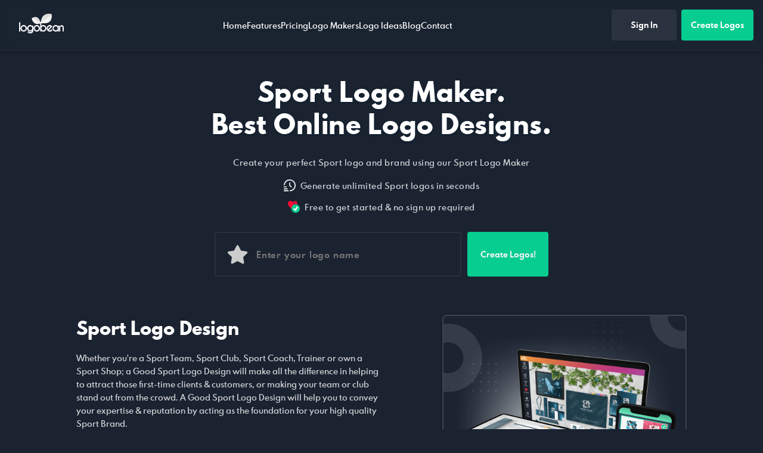

--- FILE ---
content_type: text/html; charset=utf-8
request_url: https://logobean.com/logo-ideas/sport-logo-design/index.html
body_size: 5345
content:

<!DOCTYPE html>
<html lang="">
<head>
    <meta charset="UTF-8">
    <title>Sport Logo Maker. Best Online Logo Designs | Logobean</title>
    <meta name="description" content="Create your perfect Sport logo in seconds. Best logo maker online." />
    <base href="../../">
        <meta name="viewport" content="width=device-width, initial-scale=1.0">
    <meta http-equiv="X-UA-Compatible" content="ie=edge">
    <meta name="apple-mobile-web-app-title" content="Logobean">
    <meta name="apple-mobile-web-app-capable" content="yes">
    <meta name="apple-mobile-web-app-status-bar-style" content="black">
    <!-- Apple Touch Icons -->
    <link rel="apple-touch-icon" sizes="57x57" href="images/favicon/apple-icon-57x57.png">
    <link rel="apple-touch-icon" sizes="60x60" href="images/favicon/apple-icon-60x60.png">
    <link rel="apple-touch-icon" sizes="72x72" href="images/favicon/apple-icon-72x72.png">
    <link rel="apple-touch-icon" sizes="76x76" href="images/favicon/apple-icon-76x76.png">
    <link rel="apple-touch-icon" sizes="114x114" href="images/favicon/apple-icon-114x114.png">
    <link rel="apple-touch-icon" sizes="120x120" href="images/favicon/apple-icon-120x120.png">
    <link rel="apple-touch-icon" sizes="144x144" href="images/favicon/apple-icon-144x144.png">
    <link rel="apple-touch-icon" sizes="152x152" href="images/favicon/apple-icon-152x152.png">
    <link rel="apple-touch-icon" sizes="180x180" href="images/favicon/apple-icon-180x180.png">
    <link rel="apple-touch-icon" sizes="512x512" href="images/favicon/apple-icon-512x512.png">
    <link rel="apple-touch-icon" sizes="1024x1024" href="images/favicon/apple-icon-1024x1024.png">
    <!-- Android Icons -->
    <link rel="icon" type="image/png" sizes="48x48" href="images/favicon/android-icon-48x48.png">
    <link rel="icon" type="image/png" sizes="72x72" href="images/favicon/android-icon-72x72.png">
    <link rel="icon" type="image/png" sizes="96x96" href="images/favicon/android-icon-96x96.png">
    <link rel="icon" type="image/png" sizes="144x144" href="images/favicon/android-icon-144x144.png">
    <link rel="icon" type="image/png" sizes="192x192" href="images/favicon/android-icon-192x192.png">
    <link rel="icon" type="image/png" sizes="512x512" href="images/favicon/android-icon-512x512.png">
    <!-- Favicons -->
    <link rel="icon" type="image/png" sizes="16x16" href="images/favicon/favicon-16x16.png">
    <link rel="icon" type="image/png" sizes="32x32" href="images/favicon/favicon-32x32.png">
    <link rel="icon" type="image/png" sizes="96x96" href="images/favicon/favicon-96x96.png">
    <!-- SVG Favicon -->
    <link rel="icon" type="image/svg+xml" href="images/favicon/favicon.svg">
    <!-- Windows Icons -->
    <meta name="msapplication-TileColor" content="#ffffff">
    <meta name="msapplication-TileImage" content="images/favicon/ms-icon-144x144.png">
    <meta name="msapplication-square70x70logo" content="images/favicon/ms-icon-70x70.png">
    <meta name="msapplication-square150x150logo" content="images/favicon/ms-icon-150x150.png">
    <meta name="msapplication-wide310x150logo" content="images/favicon/ms-icon-310x150.png">
    <meta name="msapplication-square310x310logo" content="images/favicon/ms-icon-310x310.png">
    <!-- Safari Mask Icon -->
    <link rel="mask-icon" href="images/favicon/safari-pinned-tab.svg" color="#1B2331">
    <!-- Manifest File -->
    <link rel="manifest" href="images/favicon/manifest.json">

    <!-- Canonical -->
    <link rel="canonical" href="https://www.logobean.com/logo-ideas/sport-logo-design/index.html">
    <!-- Stylesheets -->
    <link rel="stylesheet" href="fonts/style.css">
    <link rel="stylesheet" href="css/styles.min.css">
    <!-- Open Graph Tags -->
    <meta property="og:title" content="Logobean - Logo Maker">
    <meta property="og:description" content="Create your perfect Sport logo in seconds. Fastest logo maker online.">
    <meta property="og:image" content="images/favicon/apple-icon-512x512.png">
    <meta property="og:url" content="https://www.logobean.com/logo-ideas/sport-logo-design/index.html">
    <script>
window['ga-disable-G-3R8CE3V5E3'] = !(/logobean\.com/.test(window.location.hostname));
</script>
<script async src="https://www.googletagmanager.com/gtag/js?id=G-3R8CE3V5E3"></script>
<script>
  window.dataLayer = window.dataLayer || [];
  function gtag(){dataLayer.push(arguments);}
  gtag('js', new Date());
  gtag('config', 'G-3R8CE3V5E3');
</script>
    <script type="text/javascript">
    let g_lb_initialQueryParams = undefined;

    function captureInitialUrlParams() {
        const queryString = window.location.search;

        if (queryString) {
            g_lb_initialQueryParams = queryString.startsWith('?')
                ? queryString.substring(1)
                : queryString;
        }
    }

    function onCTA(key, theme) {
        const userInput = document.getElementById('logoname-input-large-' + key).value;

        document.getElementById('ctaLink-' + key).href =
            "https://app.logobean.com?action=logo&name="
          + userInput
          + (!!theme ? "&theme=" + theme : "")
          + (!!g_lb_initialQueryParams ? "&" + g_lb_initialQueryParams : "");
    }

    document.addEventListener('DOMContentLoaded', captureInitialUrlParams);
</script>
    <script type="text/javascript">
      function onclickLogo(logoIndex) {
         [1, 2, 3].forEach(function (index) {
            var logoTick = document.getElementById('logo-tick-' + index);
            var tickedClass = "logo-ticked";
            (index === logoIndex) ? logoTick.classList.add(tickedClass) : logoTick.classList.remove(tickedClass);
         });

         [1, 2].forEach(function (previewIndex) {
            document.getElementById('logo-preview' + previewIndex).src = "logo-ideas/sport-logo-design/preview" + logoIndex + "-" + previewIndex + ".png";
         })
      }
    </script>
</head>
<body>
    <header class="header">
    <div id="burger" class="burger">
       <span class="burger-line"></span>
       <span class="burger-line"></span>
       <span class="burger-line"></span>
    </div>
    <a href="/">
        <img src="/images/logobean-landscape-reverse-logo.png" class="header-logo" width="75" alt="Logobean landscape reverse logo">
    </a>
    <span class="menu-overlay"></span>
    <nav id="menu" class="menu">
        <ul class="menu-inner">
            <li class="menu-item">
                <a class="menu-link" href="/#home">
                    Home
                </a>
            </li>
            <li class="menu-item">
                <a class="menu-link" href="/#features">
                    Features
                </a>
            </li>
            <li class="menu-item">
                <a class="menu-link" href="/#pricing">
                    Pricing
                </a>
            </li>
            <li class="menu-item">
                <a class="menu-link" href="/logo-makers.html">
                    Logo Makers
                </a>
            </li>
            <li class="menu-item">
                <a class="menu-link" href="/logo-ideas.html">
                    Logo Ideas
                </a>
            </li>
            <li class="menu-item">
                <a class="menu-link" href="/blog.html">
                    Blog
                </a>
            </li>
            <li class="menu-item">
                <a class="menu-link" href="/#contact">
                    Contact
                </a>
            </li>
        </ul>
    </nav>
    <div>
      <a href="https://app.logobean.com?action=login" target="_blank" class="cta-button-sign-in">
           Sign In
      </a>
      <a href="https://app.logobean.com" target="_blank" class="cta-button">
           Create Logos
      </a>
    </div>
</header>

    <section class="section section-intro-outer">
        <div class="section-container section-idea">
            <h1 class="underlined margin-top-3">Sport Logo Maker.<br>Best Online Logo Designs.</h1>
            <p>Create your perfect Sport logo and brand using our Sport Logo Maker</p>
            <div class="icon-text-container" style="margin:1rem 0 1rem 0">
                <img src="/images/icon-fast.svg" alt="" class="icon">
                <span class="text">Generate unlimited Sport logos in seconds</span>
            </div>
            <div class="icon-text-container" style="margin-bottom: 1.5rem">
                <img src="/images/logobean-favorite-tick.png" alt="" class="icon">
                <span class="text">Free to get started & no sign up required</span>
            </div>
            <div class="cta-wrapper cta-centered" style="width:100%">
    <div id="logoname-1" class="cta-logoname">
       <div id="logoname-input-wrapper-1" class="logoname-input-wrapper">
           <input id="logoname-input-large-1" class="logoname-input-large logoname-input" placeholder="Enter your logo name">
           <svg id="logos-icon1" viewBox="0 0 402.153 386.41" xmlns="http://www.w3.org/2000/svg" style="fill: rgb(204, 204, 204);">
               <g>
                   <path d="m219.214 31.279 40.292 81.64a20.227 20.227 0 0 0 15.23 11.066l90.095 13.092a20.233
     20.233 0 0 1 16.686 25.053 20.884 20.884 0 0 1-5.779 9.745l-64.89 63.252a20.227
     20.227 0 0 0-5.817 17.904l15.3 89.21a20.631 20.631 0 0 1-11.03 22.15 20.241 20.241
     0 0 1-18.23-.304l-80.583-42.366a20.223 20.223 0 0 0-18.826 0l-80.118 42.121a20.627
     20.627 0 0 1-24.47-3.647 20.244 20.244 0 0 1-5.344-17.432l15.39-89.732a20.231 20.231
     0 0 0-5.818-17.904l-65.194-63.548a20.228 20.228 0 0 1 11.211-34.502l90.096-13.092a20.227
     20.227 0 0 0 15.23-11.066l40.292-81.64a20.228 20.228 0 0 1 36.277 0Z" style="stroke:none;stroke-linecap:round;stroke-linejoin:round;stroke-width:40px">
                   </path>
               </g>
           </svg>
       </div>
       <a id="ctaLink-1" href="https://app.logobean.com" target="_blank">
           <button class="logoname-submit" onclick="onCTA(1, 'sports')">Create Logos!</button>
       </a>
    </div>
</div>
            <div class="idea-overview">
                <div class="idea-description">
                    <div class="title">Sport Logo Design</div>
                    <div class="body">
                        Whether you're a Sport Team, Sport Club, Sport Coach, Trainer or own a Sport Shop; a Good Sport Logo Design will make all the difference in helping to attract those first-time clients & customers, or making your team or club stand out from the crowd. A Good Sport Logo Design will help you to convey your expertise & reputation by acting as the foundation for your high quality Sport Brand. <br><br>
                        Gather some inspiration for your Sport Logo by browsing our
                        Sport Logo Designs below, and get a feel for the
                        Sport Logo Design Best Practices. Once you're feeling inspired,
                        add your 
                        Brand name to our <a class="inline-link" target="_blank" href="https://app.logobean.com">Online Logo Maker</a>
                        to Instantly Generate and Live Preview Millions of High Quality, Unique and Professional
                        Sport Logos and Brands.
                    </div>
                </div>
                <div class="idea-image">
                    <img id="image-hero" src="logo-ideas/sport-logo-design/sport-logo-design-image-hero.png" alt="Sport logo design image hero"/>
                </div>
            </div>
            <div class="logo-sample">
                <div class="section-free">
    <h2 class="free-title">Best Sport Logo Design Examples</h2>
    <h5 class="free-caption">Click to preview a Sport logo designed instantly using the Logobean Logo Maker</h5>
</div>
                <div class="logo-viewer">
                    <div class="logo-grid">
                        <div class="logo-example" onclick="onclickLogo(1)">
                            <img id="logo-1" class="logo-image"
                                 src="logo-ideas/sport-logo-design/logo1.png"
                                 alt="example Sport logo 1"
                            />
                            <img id="logo-tick-1" class="logo-tick logo-ticked" src="images/circle-tick-green.svg" alt="ALT_TBA"/>
                        </div>
                        <div class="logo-example" onclick="onclickLogo(2)">
                            <img id="logo-2" class="logo-image"
                                 src="logo-ideas/sport-logo-design/logo2.png"
                                 alt="example Sport logo 2"
                            />
                            <img id="logo-tick-2" class="logo-tick" src="images/circle-tick-green.svg" alt="ALT_TBA"/>
                        </div>
                        <div class="logo-example" onclick="onclickLogo(3)">
                            <img id="logo-3" class="logo-image"
                                 src="logo-ideas/sport-logo-design/logo3.png"
                                 alt="example Sport logo 3"
                            />
                            <img id="logo-tick-3" class="logo-tick" src="images/circle-tick-green.svg" alt="ALT_TBA"/>
                        </div>
                        
                    </div>
                    <div class="preview-grid">
                        <div class="preview-image">
                            <img id="logo-preview1" src="logo-ideas/sport-logo-design/preview1-1.png" alt="Sport logo mockup logobean preview 1"/>
                        </div>
                        <div class="preview-image">
                            <img id="logo-preview2" src="logo-ideas/sport-logo-design/preview1-2.png" alt="Sport logo mockup logobean preview 2"/>
                        </div>
                    </div>
                </div>
                <div class="section-free">
    <h2 class="free-title">The best, free Sport logo maker online</h2>
    <h5 class="free-caption">How to create your perfect Sport logo and brand using Logobean</h5>
</div>
            </div>
        </div>
    </section>
    <section id="steps" class="section section-steps-outer">
    <div class="section-container section-steps">
        <div class="step-content left">
            <div class="step-text left">
                <h3><span class="step-number">1.</span>&nbsp;Create your Sport business logo</h3>
                <p>
                    Add your Sport business name to instantly generate
                    an endless selection of Sport logos and brands.
                </p>
                <div class="icon-text-container" style="margin-top:1.5rem">
                    <img src="/images/icon-ai.svg" alt="" class="icon">
                    <span class="text">AI business name & slogan generator</span>
                </div>
                <div class="icon-text-container">
                    <img src="/images/icon-select-layout.svg" alt="" class="icon">
                    <span class="text">Select a logo name layout (for 2+ word names)</span>
                </div>
                <div class="icon-text-container">
                    <img src="/images/icon-fast.svg" alt="" class="icon">
                    <span class="text">Generate unlimited logos in seconds</span>
                </div>
                <div class="icon-text-container">
                    <img src="/images/icon-no-sign-up.svg" alt="" class="icon">
                    <span class="text">No sign up required</span>
                </div>
                <a href="https://app.logobean.com" target="_blank" class="cta-button-secondary">
                    Start Sport Logo Maker
                </a>
            </div>
            <div class="step-image">
                <img src="images/logobean-get-started.png" alt="Logobean logo maker get started">
            </div>
        </div>
        <div class="step-content right">
            <div class="step-image">
                <img src="images/logobean-select-styles-live-preview-favorite.png" alt="Logobean logo maker select styles live preview favorite">
            </div>
            <div class="step-text right">
                <h3><span class="step-number">2.</span>&nbsp;Filter logo styles and live preview your Sport logos</h3>
                <p>
                    Filter logo styles to refine your generated Sport logos and
                    click any Sport logo to view it in the live previews or logo style guide.
                </p>
                <div class="icon-text-container">
                    <img src="/images/icon-select-styles-layout-palette.svg" alt="" class="icon">
                    <span class="text">Filter logo layouts, icons, colors, fonts & more</span>
                </div>
                <div class="icon-text-container">
                    <img src="/images/icon-preview-hero.svg" alt="" class="icon">
                    <span class="text">Interactive logo previews and style guide</span>
                </div>
                <div class="icon-text-container">
                    <img src="/images/icon-favorite.svg" alt="" class="icon">
                    <span class="text">Save logos that you love to your favorites</span>
                </div>
                    <a href="https://app.logobean.com" target="_blank" class="cta-button-secondary">
                        Start Sport Logo Maker
                    </a>
                </div>
            </div>
        <div class="step-content left">
            <div class="step-text left">
                <h3><span class="step-number">3.</span>&nbsp;Edit and perfect your your Sport business logo</h3>
                <p>
                    Edit any Sport logo to perfection using our user friendly logo editor.
                </p>
                <div class="icon-text-container" style="margin-top:1.5rem">
                    <img src="/images/icon-editor.svg" alt="" class="icon">
                    <span class="text">Intuitive logo editors for every logo layout</span>
                </div>
                <div class="icon-text-container">
                    <img src="/images/icon-rich-text-editor.svg" alt="" class="icon">
                    <span class="text">Rich text editors for your name and slogan</span>
                </div>
                <div class="icon-text-container">
                    <img src="/images/icon-select-styles-layout-palette.svg" alt="" class="icon">
                    <span class="text">Icon, color and font selectors</span>
                </div>
                <div class="icon-text-container">
                    <img src="/images/icon-select-styles.svg" alt="" class="icon">
                    <span class="text">Smart icon coloring</span>
                </div>
                <div class="icon-text-container">
                    <img src="/images/icon-preview-hero.svg" alt="" class="icon">
                    <span class="text">Live preview your logo whilst editing</span>
                </div>
            <a href="https://app.logobean.com" target="_blank" class="cta-button-secondary">
                Start Sport Logo Maker
            </a>
            </div>
            <div class="step-image">
                <img src="images/logobean-edit-perfect-logo.png" alt="Logobean logo maker edit logo editor">
            </div>
        </div>
        <div class="step-content right">
            <div class="step-image">
                <img src="images/logobean-download.png" alt="Logobean logo maker select styles live preview favorite">
            </div>
            <div class="step-text right">
                <h3><span class="step-number">4.</span>&nbsp;Download your Sport logo files & more</h3>
                <p>
                    Once you've found the perfect Sport logo, download a logo package and use your designs instantly!
                </p>
                <div class="icon-text-container" style="margin-top:1.5rem">
                    <img src="/images/icon-logo.svg" alt="" class="icon">
                    <span class="text">High quality PNG & SVG logo files</span>
                </div>
                <div class="icon-text-container">
                    <img src="/images/icon-downloads-designs.svg" alt="" class="icon">
                    <span class="text">100+ on-brand designs</span>
                </div>
                <div class="icon-text-container">
                    <img src="/images/icon-social-profile-cover.svg" alt="" class="icon">
                    <span class="text">Ready-to-upload social media profile & cover images</span>
                </div>
                <div class="icon-text-container">
                    <img src="/images/icon-color-palette.svg" alt="" class="icon">
                    <span class="text">Brand color palette</span>
                </div>
                <div class="icon-text-container">
                    <img src="/images/icon-download.svg" alt="" class="icon">
                    <span class="text">Manage your logos, brand and downloads on-going</span>
                </div>
                <a href="https://app.logobean.com" target="_blank" class="cta-button-secondary">
                    Start Sport Logo Maker
                </a>
            </div>
        </div>
    </div>
</section>
    <section class="section section-cta-outer">
    <div class="section-container section-cta section-centered">
    <h2 class="get-started">Ready to get started?</h2>
    <div class="cta-wrapper" style="width:100%">
    <div id="logoname-2" class="cta-logoname">
       <div id="logoname-input-wrapper-2" class="logoname-input-wrapper">
           <input id="logoname-input-large-2" class="logoname-input-large logoname-input" placeholder="Enter your logo name">
           <svg id="logos-icon2" viewBox="0 0 402.153 386.41" xmlns="http://www.w3.org/2000/svg" style="fill: rgb(204, 204, 204);">
               <g>
                   <path d="m219.214 31.279 40.292 81.64a20.227 20.227 0 0 0 15.23 11.066l90.095 13.092a20.233
     20.233 0 0 1 16.686 25.053 20.884 20.884 0 0 1-5.779 9.745l-64.89 63.252a20.227
     20.227 0 0 0-5.817 17.904l15.3 89.21a20.631 20.631 0 0 1-11.03 22.15 20.241 20.241
     0 0 1-18.23-.304l-80.583-42.366a20.223 20.223 0 0 0-18.826 0l-80.118 42.121a20.627
     20.627 0 0 1-24.47-3.647 20.244 20.244 0 0 1-5.344-17.432l15.39-89.732a20.231 20.231
     0 0 0-5.818-17.904l-65.194-63.548a20.228 20.228 0 0 1 11.211-34.502l90.096-13.092a20.227
     20.227 0 0 0 15.23-11.066l40.292-81.64a20.228 20.228 0 0 1 36.277 0Z" style="stroke:none;stroke-linecap:round;stroke-linejoin:round;stroke-width:40px">
                   </path>
               </g>
           </svg>
       </div>
       <a id="ctaLink-2" href="https://app.logobean.com" target="_blank">
           <button class="logoname-submit" onclick="onCTA(2, 'sports')">Create Logos!</button>
       </a>
    </div>
</div>
    </div>
</section>
    <section class="section section-footer-outer">
    <div class="section-container section-footer">
        <footer class="footer">
            <div id="contact" class="footer-top">
                <div class="group logo">
                    <div class="footer-widget footer-widget__about">
                        <a href="/" class="footer-widget__logo">
                            <img width="80" src="images/logobean-portrait-reverse-logo.svg" alt="Logobean portrait reverse logo">
                        </a>
                    </div>
                </div>
                <div class="group explore">
                    <h6 class="group-title">Explore</h6>
                    <ul>
                        <li>
                            <a class="outline-link" href="https://app.logobean.com" target="_blank">Application</a>
                        </li>
                        <li>
                            <a class="outline-link" href="/#features" target="_self">Features</a>
                        </li>
                        <li>
                            <a class="outline-link" href="/#pricing" target="_self">Pricing</a>
                        </li>
                        <li>
                            <a class="outline-link" href="/logo-makers.html" target="_self">Logo Makers</a>
                        </li>
                        <li>
                            <a class="outline-link" href="/logo-ideas.html" target="_self">Logo Ideas</a>
                        </li>
                        <li>
                            <a class="outline-link" href="/blog.html" target="_self">Blog</a>
                        </li>
                    </ul>
                </div>
                <div class="group applogomakers">
                <h6 class="group-title">App Logo Makers</h6>
                <ul>
                    <li>
                        <a class="outline-link" href="/canva-logo-maker.html">Canva Logo Maker</a>
                    </li>
                    <li>
                        <a class="outline-link" href="/shopify-logo-maker.html">Shopify Logo Maker</a>
                    </li>
                    <li>
                        <a class="outline-link" href="/adobe-logo-maker.html">Adobe Logo Maker</a>
                    </li>
                    <li>
                        <a class="outline-link" href="/figma-logo-maker.html">Figma Logo Maker</a>
                    </li>
                    <li>
                        <a class="outline-link" href="/visme-logo-maker.html">Visme Logo Maker</a>
                    </li>
                    <li>
                        <a class="outline-link" href="/inkscape-logo-maker.html">Inkscape Logo Maker</a>
                    </li>
                    <li>
                        <a class="outline-link" href="/high-level-agency-logo-maker.html">High Level Agency Logo Maker</a>
                    </li>
                    </ul>
                 </div>
                 <div class="group socialmedialogomakers">
                <h6 class="group-title">Social Media Logo Makers</h6>
                <ul>
                    <li>
                        <a class="outline-link" href="/youtube-logo-maker.html">Youtube Logo Maker</a>
                    </li>
                    <li>
                        <a class="outline-link" href="/facebook-logo-maker.html">Facebook Logo Maker</a>
                    </li>
                    <li>
                        <a class="outline-link" href="/instagram-logo-maker.html">Instagram Logo Maker</a>
                    </li>
                    <li>
                        <a class="outline-link" href="/linkedin-logo-maker.html">Linkedin Logo Maker</a>
                    </li>
                    <li>
                        <a class="outline-link" href="/x-twitter-logo-maker.html">X (Twitter) Logo Maker</a>
                    </li>
                    <li>
                        <a class="outline-link" href="/pinterest-logo-maker.html">Pinterest Logo Maker</a>
                    </li>
                    <li>
                        <a class="outline-link" href="/tiktok-logo-maker.html">Tiktok Logo Maker</a>
                    </li>
                    </ul>
                </div>
                <div class="group logolayoutlogomakers">
                <h6 class="group-title">Logo Layout Logo Makers</h6>
                <ul>
                    <li>
                        <a class="outline-link" href="/icon-left-logo-maker.html">Icon Left Logo Maker</a>
                    </li>
                    <li>
                        <a class="outline-link" href="/icon-above-logo-maker.html">Icon Above Logo Maker</a>
                    </li>
                    <li>
                        <a class="outline-link" href="/monogram-logo-maker.html">Monogram Logo Maker</a>
                    </li>
                    <li>
                        <a class="outline-link" href="/frame-logo-maker.html">Frame Logo Maker</a>
                    </li>
                    <li>
                        <a class="outline-link" href="/circle-logo-maker.html">Circle Logo Maker</a>
                    </li>
                    <li>
                        <a class="outline-link" href="/text-logo-maker.html">Text Logo Maker</a>
                    </li>
                    <li>
                        <a class="outline-link" href="/box-logo-maker.html">Box Logo Maker</a>
                    </li>
                    <li>
                        <a class="outline-link" href="/block-logo-maker.html">Block Logo Maker</a>
                    </li>
                    </ul>
                </div>
                <div class="group legal">
                    <h6 class="group-title">Legal</h6>
                    <ul>
                        <li>
                            <a class="outline-link" href="/terms.html">Terms &amp; Conditions</a>
                        </li>
                        <li>
                            <a class="outline-link" href="/privacynotice.html" >Privacy Policy</a>
                        </li>
                    </ul>
                </div>
                <div class="group contact">
                    <h6 class="group-title">Support</h6>
                    <ul>
                        <li>
                            <a class="outline-link" href="/faq.html">FAQ</a>
                        </li>
                        <li>
                            <a class="outline-link" href="/cdn-cgi/l/email-protection#daa9afaaaab5a8ae9ab6b5bdb5b8bfbbb4f4b9b5b7">Email</a>
                        </li>
                    </ul>
                </div>
            </div>
            <div class="footer-bottom">
                <div class="footer-social">
                    <a class="outline-link" href="https://www.instagram.com/logobeanapp" target="_blank"><i class="fa-brands fa-instagram"></i></a><a class="outline-link" href="https://www.youtube.com/channel/UCQriDNSYI8YMzoGTwyJe21w" target="_blank"><i class="fa-brands fa-youtube"></i></a><a class="outline-link" href="https://www.pinterest.com.au/logobeanapp" target="_blank"><i class="fa-brands fa-pinterest"></i></a><a class="outline-link" href="https://www.tiktok.com/@logobean" target="_blank"><i class="fa-brands fa-tiktok"></i></a>
                </div>
                <div class="copyright">© Copyright 2024 Cogesic Pty Ltd</div>
            </div>
        </footer>
     </div>
</section>
    <script data-cfasync="false" src="/cdn-cgi/scripts/5c5dd728/cloudflare-static/email-decode.min.js"></script><script src="js/jquery.js"></script>
    <script src="js/lb-herocta.js"></script>
    <script src="js/lb-menu.js"></script>
</body>
</html>

--- FILE ---
content_type: text/css; charset=utf-8
request_url: https://logobean.com/fonts/style.css
body_size: -279
content:
@font-face {
    font-family: AlexBrush-Regular;
    src: url('AlexBrush-Regular.ttf');
    font-weight: normal;
    font-style: normal;

}

@font-face {
    font-family: 'Spartan-Bold';
    src: url('spartanmb-bold-webfont.woff2') format('woff2'),
         url('spartanmb-bold-webfont.woff') format('woff');
    font-weight: normal;
    font-style: normal;

}

@font-face {
    font-family: 'Spartan-Extra-Bold';
    src: url('spartanmb-extra-bold-webfont.woff2') format('woff2'),
         url('spartanmb-extra-bold-webfont.woff') format('woff');
    font-weight: normal;
    font-style: normal;

}

@font-face {
    font-family: 'Spartan-Semi-Bold';
    src: url('spartanmb-semibold-webfont.woff2') format('woff2'),
         url('spartanmb-semibold-webfont.woff') format('woff');
    font-weight: normal;
    font-style: normal;

}


--- FILE ---
content_type: text/css; charset=utf-8
request_url: https://logobean.com/css/styles.min.css
body_size: 6189
content:
@import"/fontawesome/css/all.min.css";@import"owl.carousel.min.css";@import"owl.theme.default.min.css";*,*::before,*::after{padding:0;margin:0;box-sizing:border-box;text-decoration:none;-webkit-font-smoothing:antialiased;-moz-osx-font-smoothing:grayscale;text-rendering:optimizeLegibility}input{border-top-left-radius:0;border-top-right-radius:0;border-bottom-right-radius:0;border-bottom-left-radius:0}a:active,a:hover,a:focus,a:visited,a:hover,a:focus-visible{text-decoration:none}button:focus{outline:0}@media only screen and (max-width: 600px){h1{font-size:2.2rem !important}h2{font-size:1.8rem !important}h3{font-size:1.6rem !important}h4{font-size:1.4rem !important}h5{font-size:1rem !important}html{font-size:13px !important}}html{font-size:16px;background:#1b2331}body{font-family:Spartan-Semi-Bold,sans-serif;color:#fff;text-align:center;width:100vw;overflow-x:hidden;background:#1b2331}body .font-script{font-family:AlexBrush-Regular,sans-serif;font-size:2.2rem;font-weight:bold;margin:0;color:#f5f5f5;letter-spacing:.07rem}body .font-bold{font-family:Spartan-Bold,sans-serif}body .font-semi-bold{font-family:Spartan-Semi-Bold,sans-serif}body .font-extra-bold{font-family:Spartan-Extra-Bold,sans-serif}body .inline-link{color:#26ee97}body .inline-link:hover{text-decoration:underline}body .outline-link{color:rgba(255,255,255,.8509803922)}body .outline-link:hover{color:#26ee97}body .margin-top-half{margin-top:.5rem}body .margin-top-1{margin-top:1rem}body .margin-top-2{margin-top:2rem}body .margin-top-3{margin-top:3rem}body .margin-top-4{margin-top:4rem}body .margin-bottom-1{margin-bottom:1rem}body .margin-bottom-2{margin-bottom:2rem}body .margin-bottom-3{margin-bottom:3rem}body .margin-bottom-half{margin-bottom:.5rem}body .uppercase{text-transform:uppercase}body h1,body h2,body h3,body h4,body h5,body h6{color:#fff;font-family:Spartan-Bold,sans-serif;letter-spacing:.03rem;line-height:1.3;font-weight:normal}body h1.underlined,body h2.underlined,body h3.underlined,body h4.underlined,body h5.underlined,body h6.underlined{background-origin:padding-box;filter:drop-shadow(1px 1px 2px #0c1d2c)}body h3{font-family:Spartan-Extra-Bold,sans-serif}body h4{font-family:Spartan-Bold,sans-serif}body h5,body h6{font-family:Spartan-Bold,sans-serif}body h1,body h2{font-family:Spartan-Extra-Bold,sans-serif}body h1{font-size:2.6rem;margin:3rem 0 1.5rem 0}body h2{font-size:2.4rem;margin:.5rem 0 1.5rem 0}body h3{font-size:1.4rem;margin:.5rem 0 1.5rem 0}body h4{font-size:1.2rem;margin:.5rem 0 .5rem 0}body h5{font-size:1rem;margin:.5rem 0 .5rem 0}body h6{font-size:.9rem;margin:.5rem 0 .5rem 0}body p{font-family:Spartan-Semi-Bold,sans-serif;font-size:.8rem;opacity:.8;letter-spacing:.03rem;margin:0;line-height:2}body p.small{font-size:.625rem}body p.large{font-size:1rem}body .text-green{font-family:Spartan-Bold,sans-serif;letter-spacing:.05em;color:#0fffb5;margin-bottom:1rem}.blog-markdown .highlighted{margin:2rem 0;border-radius:8px;border:1px solid #fff;padding:1rem}.blog-markdown strong{font-family:Spartan-Extra-Bold,sans-serif}.blog-markdown pre{margin:2rem 0}.blog-markdown pre code{white-space:pre-wrap !important;line-height:1.4 !important;padding:1.2rem !important;border-radius:8px !important;background:#f8f8ff !important}.blog-markdown h2{font-size:1.7rem;margin-top:2rem;text-align:left}.blog-markdown h3{font-size:1.1rem;margin:2rem 0 1rem 0;font-family:Spartan-Bold,sans-serif}.blog-markdown h4{font-size:1rem}.blog-markdown h5{font-size:1.1rem}.blog-markdown p{font-size:.8rem;line-height:1.8}.blog-markdown ol,.blog-markdown ul{text-indent:0;margin-left:1.5rem;margin-top:1rem;font-size:.8rem;letter-spacing:.03rem}.blog-markdown li{line-height:2;margin-bottom:1rem;font-size:.8rem;opacity:.8;letter-spacing:.03rem}.blog-markdown a{color:#26ee97;text-decoration:none}.blog-markdown a:hover{text-decoration:underline}.get-started{background:-webkit-linear-gradient(#10d881, #0fffb5);-webkit-background-clip:text;-webkit-text-fill-color:rgba(0,0,0,0);margin-top:0px}.cta-button{cursor:pointer;display:inline-block;vertical-align:middle;border-radius:4px;transition:all .3s ease;background:#08cd90;color:#fff;font-size:.8rem;font-family:"Spartan-Bold",sans-serif;padding:1rem;margin-bottom:0}.cta-button:hover{background-color:#06ae7a}@media(max-width: 820px){.cta-button{text-align:center}}.cta-button-article{cursor:pointer;display:inline-block;vertical-align:middle;border-radius:4px;transition:all .3s ease;background:#08cd90;color:#fff;font-size:.8rem;font-family:"Spartan-Bold",sans-serif;padding:1rem 2rem;margin-bottom:0;margin-top:3rem}.cta-button-article:hover{background-color:#06ae7a}@media(max-width: 820px){.cta-button-article{text-align:center;width:100%;padding:1.25rem 2rem}}.cta-button-secondary{cursor:pointer;display:inline-block;vertical-align:middle;border-radius:4px;margin-top:1rem;transition:all .3s ease;background:rgba(255,255,255,.0705882353);letter-spacing:.03rem;color:rgba(255,255,255,.8588235294);font-size:.8rem;font-family:"Spartan-Bold",sans-serif;padding:1.25rem 2rem;margin-bottom:1rem}.cta-button-secondary:hover{background-color:#04cd8f;color:#fff}@media(max-width: 820px){.cta-button-secondary{text-align:center;width:100%}}.cta-button-sign-in{cursor:pointer;display:inline-block;vertical-align:middle;margin-right:.25rem;border-radius:4px;transition:all .3s ease;background:rgba(255,255,255,.0705882353);color:#fff;font-size:.8rem;font-family:"Spartan-Bold",sans-serif;padding:1rem 2rem;margin-bottom:0}.cta-button-sign-in:hover{background-color:rgba(255,255,255,.1490196078)}@media(max-width: 820px){.cta-button-sign-in{text-align:center}}.sample-button{cursor:pointer;vertical-align:middle;border-radius:4px;transition:all .3s ease;background:rgba(255,255,255,.0705882353);color:#f9f9f9;font-size:.8rem;font-family:"Spartan-Bold",sans-serif;padding:1.25rem;margin-bottom:.5rem}.sample-button:hover{background:rgba(255,255,255,.1490196078);color:#fff}.step-images{background:#1b2331;width:100%}.cta-wrapper.cta-centered{display:flex;flex-direction:column;align-items:center}.cta-wrapper .cta-logoname{display:flex;width:100%;max-width:35rem;line-height:2rem;margin-top:.5rem}.cta-wrapper .cta-logoname.vertical{flex-direction:column;max-width:none}.cta-wrapper .cta-logoname .logoname-input-wrapper{width:100%;position:relative}.cta-wrapper .cta-logoname .logoname-input-wrapper svg{opacity:1}.cta-wrapper .cta-logoname .logoname-input-wrapper .logoname-input{width:100%;height:100%;padding:1.5rem 1.5rem 1.5rem 4.25rem;color:#f9f9f9;font-family:"Spartan-Bold",sans-serif;font-size:.9rem;letter-spacing:.05rem;background-color:rgba(255,255,255,0);border:2px solid;border-radius:4px;border-color:rgba(255,255,255,.06)}.cta-wrapper .cta-logoname .logoname-input-wrapper .logoname-input:hover{border-color:#f9f9f9;transition:all .3s ease}.cta-wrapper .cta-logoname .logoname-input-wrapper .logoname-input:active{border-color:#f9f9f9;transition:all .3s ease}.cta-wrapper .cta-logoname .logoname-input-wrapper .logoname-input:focus{outline:none;border-color:#f9f9f9;transition:all .3s ease}.cta-wrapper .cta-logoname .logoname-input-wrapper .logoname-input-small{display:none}.cta-wrapper .cta-logoname .logoname-submit{display:block;padding:1.6rem 1rem;cursor:pointer;font-size:.8rem;font-family:Spartan-Bold,sans-serif;background:#08cd90;border:2px solid #08cd90;color:#f4f4f4;margin-left:10px;border-radius:4px;width:8.5rem}.cta-wrapper .cta-logoname .logoname-submit.vertical{margin-left:0;margin-top:1rem;width:100%}.cta-wrapper .cta-logoname .logoname-submit:hover{background:#06ae7a;border-color:#06ae7a}@media(max-width: 820px){.cta-wrapper{text-align:-webkit-center}}.header{width:100%;position:fixed;top:0;left:0;padding:1rem;background:rgba(27,35,49,.8);backdrop-filter:blur(10px);-webkit-backdrop-filter:blur(10px);border-bottom:1px solid rgba(255,255,255,.0509803922);z-index:10;display:flex;justify-content:space-between;align-items:center;box-shadow:0 2px 10px 0 rgba(0,0,0,.25)}.header .header-logo{margin-left:1rem}.header .menu-overlay{position:fixed;overflow-y:auto;top:0;left:0;width:100%;height:100vh;z-index:10;opacity:0;visibility:hidden;background:#000;transition:all .15s ease-in-out}.header .menu-overlay.is-active{opacity:.9;visibility:visible}.header .menu{position:absolute;font-family:Spartan-Semi-Bold,sans-serif;z-index:11;left:50%;transform:translateX(-50%);visibility:hidden;top:0}.header .menu.is-active{visibility:visible;width:100%;height:100%}.header .menu .menu-inner{font-family:Spartan-Semi-Bold,sans-serif;align-content:center;list-style:none;width:100%;height:100%}.header .menu .menu-link{font-family:inherit;font-size:.8rem;line-height:2;color:#fff}.header .menu .menu-link:hover{color:#26ee97}@media only screen and (max-width: 1024px){.header .menu .menu-link{font-size:1.8rem;width:100%;padding:1rem;font-family:Spartan-Extra-Bold,sans-serif;letter-spacing:.05rem}}@media only screen and (min-width: 1024px){.header .menu{position:relative;top:0;left:0;width:auto;height:auto;background:none;box-shadow:none;visibility:visible;transform:translateX(0)}.header .menu .menu-inner{display:flex;flex-direction:row;column-gap:1.75rem;margin:0 auto}.header .menu .menu-link{text-transform:capitalize}.header .menu .menu-block{margin-left:2rem}}.header .burger{position:relative;display:block;cursor:pointer;order:-1;width:1.75rem;height:auto;border:none;outline:none;visibility:visible}.header .burger .burger-line{display:block;cursor:pointer;width:100%;height:3px;margin:6px auto;transform:rotate(0deg);background-color:#fff;transition:all .15s ease-in-out}@media only screen and (min-width: 1024px){.header .burger{display:none;visibility:hidden}}.footer{width:100%}.footer .footer-top{padding:1.5rem 0;display:grid;grid-template-columns:repeat(7, 1fr);grid-gap:2rem;font-size:.8rem}@media(max-width: 820px){.footer .footer-top{font-size:.9rem;grid-template-columns:repeat(2, 1fr)}.footer .footer-top .logo{display:none}}.footer .footer-top .group{text-align:left}.footer .footer-top .group.logo{margin-top:15px}.footer .footer-top .group .group-title{font-family:Spartan-Extra-Bold,sans-serif;margin-bottom:1.4rem}.footer .footer-top .group ul{font-family:Spartan-Semi-Bold,sans-serif;line-height:1.3;list-style:none}.footer .footer-top .group ul li{margin-bottom:1rem}.footer .footer-bottom{display:flex;justify-content:space-between;align-items:center;border-top:1px solid rgba(255,255,255,.1019607843);padding:1rem 0}.footer .footer-bottom .copyright{font-family:Spartan-Semi-Bold,sans-serif;font-size:.7rem}.footer .footer-bottom .footer-social{display:grid;grid-template-columns:repeat(4, 1fr);grid-gap:1rem;font-size:1.6rem}@media(max-width: 820px){.footer .footer-bottom{grid-template-areas:"explore legal contact";padding:1rem 0}.footer .footer-bottom .copyright{font-size:.6rem}.footer .footer-bottom .footer-social{font-size:1.6rem}}.section-free{display:flex;flex-direction:column;align-content:center;text-align:center;width:100%}.section-free .free-title{color:#fff;background-origin:padding-box;padding:3rem 0 0 0;filter:drop-shadow(1px 1px 3px #0c1d2c);align-self:center;width:fit-content;margin-bottom:.5rem}.section-free .free-caption{color:#fff;font-family:Spartan-Semi-Bold,sans-serif;margin:.5rem 0;align-self:center;width:fit-content;opacity:.8;line-height:1.8}.section-image-steps{display:grid;grid-template-columns:repeat(2, 1fr);grid-gap:0rem;overflow-x:hidden;background:#1b2331;padding:2rem 0rem;padding-right:10%;padding-left:10%}.section-image-steps-outer{overflow-x:hidden;background:#1b2331;padding:2rem 0}.section{display:flex;justify-content:center;width:100%;overflow-x:hidden}.section.section-intro-outer{background:#1b2331;border-bottom:2px dashed rgba(255,255,255,.1019607843)}.section.section-logos-outer{background:linear-gradient(180deg, #1B2331 0%, rgba(27, 35, 49, 0.9490196078) 33%, rgba(27, 35, 49, 0.9490196078) 77%, #1B2331 100%);border-bottom:2px dashed rgba(255,255,255,.1019607843)}.section.section-video-outer{background:#1b2331;border-bottom:2px dashed rgba(255,255,255,.1019607843)}.section.section-faq-outer{background:#1b2331;border-bottom:2px dashed rgba(255,255,255,.1019607843)}.section.section-blog-outer{background:#1b2331;border-bottom:2px dashed rgba(255,255,255,.1019607843)}.section.section-blog-article-outer{background:#1b2331;border-top:2px dashed rgba(255,255,255,.1019607843);border-bottom:2px dashed rgba(255,255,255,.1019607843)}.section.section-steps-outer{background:#1b2331;border-bottom:2px dashed rgba(255,255,255,.1019607843)}.section.section-pricing-outer{background:#1b2331}.section.section-cta-outer{background:radial-gradient(#151b26, #151b26 50%, #1b2331);border-top:2px dashed rgba(255,255,255,.1019607843);border-bottom:2px dashed rgba(255,255,255,.1019607843)}.section.section-footer-outer{background:#1b2331}.section.section-ideas-outer{background:#1b2331}.section.section-maker-outer{background:#1b2331}.section.section-terms-outer{background:#1b2331}.section.section-404-outer{background:#1b2331}.section.no-border{border-top:none}.section .section-container{width:85%;max-width:75rem}.section .section-container.section-error{text-align:center;padding:6rem 0 4rem 0}.section .section-container.section-error img{width:100%;max-width:1140px;background:rgba(255,255,255,.0901960784);padding:4px;border-radius:8px;margin-top:10px;box-shadow:rgba(0,0,0,.4) 0 2px 4px 0}.section .section-container .youtube-embed{position:relative;padding-bottom:56%;width:100%;text-align:left}.section .section-container .youtube-embed iframe{width:100%;position:absolute;height:101%;overflow:hidden;padding:1px;background:rgba(255,255,255,.1019607843);border-radius:4px}.section .section-container.section-intro{display:flex;flex-direction:row;justify-content:center;align-items:center;padding:6rem 0 2rem 0}.section .section-container.section-intro .section-404-buttons{margin-top:1rem;display:grid;grid-template-columns:repeat(2, 1fr);grid-gap:1rem;text-align:center}@media(max-width: 820px){.section .section-container.section-intro{flex-direction:column}}.section .section-container.section-intro .blog-cta{display:grid;grid-template-columns:repeat(2, 1fr);grid-gap:1rem}@media(max-width: 1024px){.section .section-container.section-intro .blog-cta{grid-template-columns:repeat(1, 1fr)}}.section .section-container.section-intro .blog-cta .blog-cta-cell{width:100%;display:flex;align-items:center;justify-content:center}.section .section-container.section-intro .blog-cta .blog-cta-cell img{height:15rem}.section .section-container.section-intro .intro-content{display:flex;flex-direction:column;text-align:left;flex:1;margin:0 1rem 0 0}.section .section-container.section-intro .intro-content.intro-content-centered{align-items:center;text-align:center}@media(max-width: 820px){.section .section-container.section-intro .intro-content{margin:0 0 1rem 0;align-items:center;text-align:center}}.section .section-container.section-intro .intro-content h1{font-size:2.2rem;letter-spacing:.03rem;background-origin:padding-box;filter:drop-shadow(1px 1px 2px #0c1d2c)}.section .section-container.section-intro .intro-content p{font-size:.9rem;margin-bottom:.5rem}.section .section-container.section-intro .intro-content .icon-text-container{display:flex;align-items:center;margin:.5rem 0 .5rem 0}.section .section-container.section-intro .intro-content .icon{width:20px;margin-right:8px}.section .section-container.section-intro .intro-content .text{font-size:.8rem;opacity:.8;letter-spacing:.03rem}.section .section-container.section-intro .intro-image{flex:1}.section .section-container.section-intro .intro-image img{width:90%;object-fit:contain}.section .section-container.section-logos{padding:2.5rem 0 1.5rem 0}.section .section-container.section-logos .carousel .owl-stage{display:flex;align-items:center;margin-bottom:20px}.section .section-container.section-logos .carousel .owl-stage .owl-item{display:flex;justify-content:center;margin:0 20px}.section .section-container.section-logos .carousel .owl-stage .owl-item img{display:inline;width:90px;opacity:.4;-webkit-transition:all .5s ease;transition:all .5s ease}.section .section-container.section-logos .carousel .owl-stage .owl-item img:hover{opacity:1}.section .section-container.section-logos .carousel.owl-carousel .owl-nav{display:none}.section .section-container.section-logos .carousel.owl-carousel .owl-dots{margin-top:15px}.section .section-container.section-logos .carousel.owl-carousel .owl-dots .owl-dot span{background:rgba(255,255,255,.1490196078);pointer:cursor}.section .section-container.section-logos .carousel.owl-carousel .owl-dots .owl-dot span:hover{background:#fff;transition:all .3s ease}.section .section-container.section-logos .carousel.owl-carousel .owl-dots .owl-dot.active span{background:#fff}.section .section-container.section-video{padding:4rem 0}.section .section-container.section-video .video-wrapper{width:100%;display:flex;justify-content:center;margin-bottom:5rem}.section .section-container.section-video .video-wrapper video{width:100%;box-shadow:rgba(0,0,0,.4) 0 2px 2px 0;border:1px solid rgba(255,255,255,.1019607843);border-radius:4px}.section .section-container.section-video .features-grid{display:grid;grid-gap:1.5rem;grid-template-columns:1fr 1fr 1fr 1fr 1fr;margin-top:1.5rem}@media(max-width: 1024px){.section .section-container.section-video .features-grid{grid-template-columns:1fr 1fr}}@media(max-width: 600px){.section .section-container.section-video .features-grid{grid-template-columns:1fr 1fr}}.section .section-container.section-video .feature-card{position:relative;display:flex;flex-direction:column;padding:1rem 1rem 1.25rem 1rem;background:linear-gradient(225deg, rgba(255, 255, 255, 0.0274509804) 0%, rgba(255, 255, 255, 0.0817647059) 15%, rgba(255, 255, 255, 0.0509803922) 25%, rgba(255, 255, 255, 0.03) 75%);border-radius:8px;box-shadow:1px 2px 4px 0 rgba(0,0,0,.2);border:1px solid rgba(255,255,255,.1019607843);cursor:pointer}.section .section-container.section-video .feature-card .dot{position:absolute;width:5px;height:5px;border-radius:50%;animation-fill-mode:both;animation-name:dotsAnim;animation-timing-function:cubic-bezier(0.39, 0.58, 0.57, 1);animation-duration:5s;animation-iteration-count:infinite}.section .section-container.section-video .feature-card .dot.dot-1{top:23px;left:98px;background-color:rgba(255,255,255,.0705882353)}.section .section-container.section-video .feature-card .dot.dot-3{right:23px;top:37px;background-color:rgba(255,255,255,.0705882353)}.section .section-container.section-video .feature-card .feature-details{display:flex;flex-direction:column;flex:1;padding:0 0 1rem 0;border-bottom:2px dashed #0fffb5}.section .section-container.section-video .feature-card .feature-details .feature-title{font-family:Spartan-Bold,sans-serif;margin-bottom:.5rem;text-align:left}.section .section-container.section-video .feature-card .feature-details .feature-title .feature-link{color:#fff;transition:all .4s ease}.section .section-container.section-video .feature-card .feature-details .feature-title .feature-link:hover{color:#0fffb5}.section .section-container.section-video .feature-card .feature-details .feature-body{line-height:1.8;font-size:.7rem;text-align:left}.section .section-container.section-video .feature-card .feature-details .feature-icon{width:2.75rem;height:2.75rem;border-radius:6px;background:rgba(255,255,255,.0705882353);display:flex;justify-content:center;align-items:center;text-align:center;position:relative;margin-bottom:6px;box-shadow:0px 2px 1px 0 rgba(0,0,0,.1333333333)}.section .section-container.section-video .feature-card .feature-details .feature-icon img{height:1.5rem;width:1.75rem;filter:drop-shadow(1px 1px 1px rgba(0, 0, 0, 0.4));-webkit-filter:drop-shadow(1px 1px 1px rgba(0, 0, 0, 0.4))}.section .section-container.section-video .feature-card .feature-cta{height:4rem;display:flex;align-items:center;justify-content:center;border-top:1px solid rgba(255,255,255,0);font-size:.8rem;letter-spacing:.03rem;font-family:"Spartan-Bold",sans-serif;color:#fff;width:100%;position:relative;border-bottom-left-radius:4px;border-bottom-right-radius:4px;transition:all .5s ease}.section .section-container.section-video .feature-card .feature-cta:before{content:"";width:100%;height:2px;background:linear-gradient(90deg, #10d881, #0fffb5);position:absolute;top:-1px;left:50%;transform:translateX(-50%) scale(1, 1);transform-origin:center center;transition:-webkit-transform .6s ease;transition:transform .6s ease,-webkit-transform .6s ease}.section .section-container.section-video .feature-card .feature-cta:hover{color:#252758;transition:.15s;background-image:linear-gradient(90deg, #10d881, #0fffb5)}.section .section-container.section-video .feature-card .feature-cta:hover:before{transform:translateX(-50%) scale(0, 1)}.section .section-container.section-steps{padding:0}.section .section-container.section-steps .step-content{display:flex;padding:4rem 0}.section .section-container.section-steps .step-content li{font-size:.8rem;line-height:1.8}.section .section-container.section-steps .step-content .icon-text-container{display:flex;align-items:center;margin:1rem 0}.section .section-container.section-steps .step-content .icon{width:18px;height:16px;margin-right:8px}.section .section-container.section-steps .step-content .text{font-size:.8rem;opacity:.8;letter-spacing:.03rem}.section .section-container.section-steps .step-content:not(:first-child){border-top:2px dotted rgba(255,255,255,.1019607843)}@media(max-width: 1024px){.section .section-container.section-steps .step-content.left{flex-direction:column;padding:3rem 0}}@media(max-width: 1024px){.section .section-container.section-steps .step-content.right{flex-direction:column-reverse;padding:3rem 0}}.section .section-container.section-steps .step-content .step-text{flex:1}.section .section-container.section-steps .step-content .step-text .step-number{background:-webkit-linear-gradient(#10d881, #0fffb5);-webkit-background-clip:text;-webkit-text-fill-color:rgba(0,0,0,0)}.section .section-container.section-steps .step-content .step-text .logobean-gradient{background:-webkit-linear-gradient(#10d881, #0fffb5);-webkit-background-clip:text;-webkit-text-fill-color:rgba(0,0,0,0)}.section .section-container.section-steps .step-content .step-text .canva-gradient{background:-webkit-linear-gradient(45deg, #008DF1, #A020F0);-webkit-background-clip:text;-webkit-text-fill-color:rgba(0,0,0,0)}.section .section-container.section-steps .step-content .step-text .wix-gradient{background:-webkit-linear-gradient(45deg, #008DF1, #A020F0);-webkit-background-clip:text;-webkit-text-fill-color:rgba(0,0,0,0)}.section .section-container.section-steps .step-content .step-text.left{text-align:left;margin-right:3rem}.section .section-container.section-steps .step-content .step-text.right{text-align:left;margin-left:3rem}@media(max-width: 1024px){.section .section-container.section-steps .step-content .step-text{text-align:left !important;margin:0 0 1rem 0 !important}}.section .section-container.section-steps .step-content .step-image{flex:1}.section .section-container.section-steps .step-content .step-image img{width:100%}.section .section-container.section-pricing{position:relative;flex-direction:column;align-items:center;margin-top:2rem;text-align:-webkit-center}.section .section-container.section-pricing .pricing-grid{display:grid;grid-gap:2rem;grid-template-columns:1fr 1fr;margin:1rem 0 4rem 0;max-width:40rem}@media(max-width: 820px){.section .section-container.section-pricing .pricing-grid{grid-template-columns:1fr}}.section .section-container.section-pricing .pricing-card{display:flex;height:fit-content;flex-direction:column;align-items:center;border-radius:8px;box-shadow:1px 2px 4px 0 rgba(0,0,0,.2);border:1px solid rgba(255,255,255,.1019607843);position:relative;z-index:8;padding:1rem;width:100%}.section .section-container.section-pricing .pricing-card .name-button{display:inline-block;vertical-align:middle;letter-spacing:.03rem;font-family:Spartan-Bold,sans-serif;font-size:1.8rem;line-height:1.8}.section .section-container.section-pricing .pricing-card .name-button-basic{background:linear-gradient(15deg, #d8d8d8 0%, #e8e8e8 32%, #ffffff 68%, #e8e8e8 100%);-webkit-background-clip:text;-webkit-text-fill-color:rgba(0,0,0,0)}.section .section-container.section-pricing .pricing-card .name-button-premium{background:linear-gradient(15deg, #de9f19 0%, #ffcf25 32%, #ffff90 68%, #ecbf26 100%);-webkit-background-clip:text;-webkit-text-fill-color:rgba(0,0,0,0)}.section .section-container.section-pricing .pricing-card .tier-price{font-size:.8rem;letter-spacing:.05rem;color:#fff;opacity:.9;margin-bottom:.5rem}.section .section-container.section-pricing .pricing-card .small-caption{text-transform:uppercase;font-size:.5rem;letter-spacing:.2em;font-family:Spartan-Bold,sans-serif;color:#f9f9f9;opacity:.75}.section .section-container.section-pricing .pricing-card .small-caption-exclusive{text-transform:uppercase;font-size:.625rem;letter-spacing:.12em;font-family:Spartan-Bold,sans-serif;color:#26ee97;opacity:.9;text-decoration:overline;text-decoration-color:rgba(255,255,255,.1019607843)}.section .section-container.section-pricing .pricing-card ul{list-style:none;border-top:1px solid rgba(255,255,255,.2);border-bottom:1px solid rgba(255,255,255,.2);padding:.75rem 0;margin:1rem 2rem;position:relative;font-size:.8rem;line-height:1.8;font-family:Spartan-Semi-Bold,sans-serif;text-align:left;width:100%}.section .section-container.section-pricing .pricing-card ul:before{content:"";width:100px;height:1px;background:rgba(255,255,255,.2);position:absolute;top:-1px;left:50%;transform:translateX(-50%)}.section .section-container.section-pricing .pricing-card ul li{color:#f4f4f4;margin-left:20px;padding:0rem .5rem 0rem 1.5rem;opacity:.9;margin:1rem}.section .section-container.section-pricing .pricing-card ul li:not(:first-child){margin-top:.6rem}.section .section-container.section-pricing .pricing-card ul li i{margin-left:-20px;margin-right:8px;padding:6px 6px 7px 6px;border-radius:99px;color:#262c3a;box-shadow:0 1px 3px 0 rgba(0,0,0,.2)}.section .section-container.section-pricing .pricing-card ul li i.basic{background:linear-gradient(15deg, #d8d8d8 0%, #e8e8e8 32%, #ffffff 68%, #e8e8e8 100%)}.section .section-container.section-pricing .pricing-card ul li i.premium{background:linear-gradient(15deg, #de9f19 0%, #ffcf25 32%, #ffff90 68%, #ecbf26 100%)}.section .section-container.section-pricing .pricing-card .pricing-buttons{display:grid;width:100%}.section .section-container .cta-button-basic{cursor:pointer;display:inline-block;vertical-align:middle;border-radius:4px;transition:all .2s ease;background:rgba(255,255,255,.0705882353);color:#fff;font-size:.8rem;font-family:"Spartan-Bold",sans-serif;padding:1.25rem;margin-bottom:0}.section .section-container .cta-button-basic:hover{background:linear-gradient(15deg, #d8d8d8 0%, #e8e8e8 32%, #ffffff 68%, #e8e8e8 100%);color:#1b2331;box-shadow:0 0px 14px 0 rgba(255,255,255,.4)}.section .section-container .cta-button-premium{cursor:pointer;display:inline-block;vertical-align:middle;border-radius:4px;transition:all .2s ease;background:rgba(255,255,255,.0705882353);color:#fff;font-size:.8rem;font-family:"Spartan-Bold",sans-serif;padding:1.25rem;margin-bottom:0}.section .section-container .cta-button-premium:hover{background:linear-gradient(15deg, #de9f19 0%, #ffcf25 32%, #ffff90 68%, #ecbf26 100%);color:#1b2331;box-shadow:0 0px 14px 0 rgba(255,255,255,.4)}.section .section-container.section-terms{padding:6rem 0 3rem 0;text-align:left;font-family:Spartan-Semi-Bold,sans-serif;font-size:.8rem}.section .section-container.section-terms h3{margin-top:2rem;border-bottom:1px solid #fff;letter-spacing:.03rem;padding-bottom:.5rem}.section .section-container.section-terms h4{margin-top:1rem;font-size:1.1rem;letter-spacing:.03rem}.section .section-container.section-terms p{line-height:2}.section .section-container.section-terms li{display:list-item;margin-bottom:.5rem;line-height:2;opacity:1;letter-spacing:.05rem}.section .section-container.section-terms ol{margin-top:0;margin-bottom:1rem;list-style-type:decimal;margin-block-start:1em;margin-block-end:1em;margin-inline-start:0;margin-inline-end:0;padding-inline-start:3rem}.section .section-container.section-terms ol li{display:list-item;margin-bottom:1rem;line-height:2;opacity:1;letter-spacing:.05rem}.section .section-container.section-cta{padding:3rem 0}.section .section-container.section-cta.section-centered{display:flex;flex-direction:column;align-items:center;text-align:-webkit-center}.section .section-container.section-blog{padding:6rem 0 2rem 0;display:flex;flex-direction:column;align-items:center}.section .section-container.section-blog .blog-group{margin-top:2rem}.section .section-container.section-blog .blog-group h4{text-align:left;font-size:1.4rem;font-family:Spartan-Bold}.section .section-container.section-blog .blog-group .blog-grid{display:grid;grid-template-columns:repeat(5, 1fr);grid-gap:1.5rem;margin-top:1rem}@media(max-width: 1024px){.section .section-container.section-blog .blog-group .blog-grid{grid-template-columns:repeat(4, 1fr)}}@media(max-width: 820px){.section .section-container.section-blog .blog-group .blog-grid{grid-template-columns:repeat(3, 1fr)}}@media(max-width: 600px){.section .section-container.section-blog .blog-group .blog-grid{grid-template-columns:repeat(2, 1fr)}}.section .section-container.section-blog .blog-group .blog-grid .article{display:flex;flex-direction:column;align-items:flex-start;text-align:left}.section .section-container.section-blog .blog-group .blog-grid .article .article-img{display:flex;justify-content:center;width:100%;align-items:flex-end;border:2px solid rgba(255,255,255,.1607843137);border-radius:4px;overflow:hidden;box-shadow:0 2px 10px rgba(0,0,0,.25);margin-bottom:.5rem}.section .section-container.section-blog .blog-group .blog-grid .article .article-img:hover{border:2px solid #0fffb5;transition:all .15s ease-in-out;padding:4px}.section .section-container.section-blog .blog-group .blog-grid .article .article-img img{width:100%}.section .section-container.section-blog .blog-group .blog-grid .article .article-caption{color:#fff;font-family:Spartan-Semi-Bold,sans-serif;font-size:.7rem}@media(max-width: 1024px){.section .section-container.section-blog .blog-group .blog-grid .article .article-caption{font-size:.7rem}}.section .section-container.section-blog .blog-group .blog-grid .article .article-caption a{color:#fff}.section .section-container.section-blog .blog-group .blog-grid .article .article-caption a:hover{opacity:.8}.section .section-container.section-blog .blog-group .blog-grid .article .article-link a{color:#26ee97;font-size:.8rem;width:100%}.section .section-container.section-blog .blog-group .blog-grid .article .article-link a:hover{opacity:.8}.section .section-container.section-blog-article{padding:.5rem 2rem 2rem 2rem;text-align:center;background:linear-gradient(90deg, rgba(255, 255, 255, 0.06) 0%, hwb(0deg 100% 0%/3%) 33%, rgba(255, 255, 255, 0.03) 66%, rgba(255, 255, 255, 0.06) 100%);border-radius:4px;margin:6rem 0 2rem 0;box-shadow:rgba(0,0,0,.05) 0 2px 10px 0}.section .section-container.section-blog-article img{width:30%;background:rgba(255,255,255,.1019607843);border-radius:4px;box-shadow:rgba(0,0,0,.25) 0 2px 10px 0;border:2px solid rgba(255,255,255,.1);margin-bottom:2rem}@media(max-width: 1024px){.section .section-container.section-blog-article img{width:65%}}@media(max-width: 820px){.section .section-container.section-blog-article img{width:80%}}.section .section-container.section-blog-article .blog-article{text-align:left}.section .section-container.section-faq{padding:6rem 3rem 2rem 3rem;width:100%;display:flex;flex-direction:column;align-items:center}.section .section-container.section-faq .faq-entries{text-align:left;margin:1rem 0 3rem 0;max-width:50rem}.section .section-container.section-faq .faq-entries .faq-entry{border-radius:4px;overflow:hidden;cursor:pointer}.section .section-container.section-faq .faq-entries .faq-entry .faq-question{font-family:Spartan-Bold,sans-serif;padding:1rem;border-radius:4px 4px 0 0;border-bottom:1px solid rgba(255,255,255,.1019607843);color:#fff;display:flex;align-items:center;justify-content:space-between}.section .section-container.section-faq .faq-entries .faq-entry .faq-question:hover{color:#0fffb5}.section .section-container.section-faq .faq-entries .faq-entry .faq-question:active{color:#fff}.section .section-container.section-faq .faq-entries .faq-entry .faq-question i{font-size:1.5rem;margin-left:15px}.section .section-container.section-faq .faq-entries .faq-entry .faq-question p{font-size:.9rem;letter-spacing:.03rem;font-family:Spartan-Bold,sans-serif;opacity:1}.section .section-container.section-faq .faq-entries .faq-entry .faq-answer-wrapper{max-height:0;width:100%}.section .section-container.section-faq .faq-entries .faq-entry .faq-answer-wrapper.is-active{max-height:99999px;border-bottom:1px solid #0fffb5}.section .section-container.section-faq .faq-entries .faq-entry .faq-answer-wrapper .faq-answer{overflow:hidden;transition:max-height .2s ease-out;font-size:.8rem;color:#fff;line-height:1.2;width:100%;padding:1rem 1.25rem 1.25rem 1.25rem}.section .section-container.section-faq .faq-entries .faq-entry .faq-answer-wrapper .faq-answer ol{margin-top:1rem}.section .section-container.section-logo-makers{padding:2rem 0;z-index:1}.section .section-container.section-logo-makers .logo-makers-category{font-size:2.2rem;font-family:Spartan-Bold,sans-serif;color:#fff;margin-bottom:2rem;filter:drop-shadow(1px 1px 3px #0c1d2c);text-align:center}.section .section-container.section-logo-makers .logo-makers-grid{display:grid;grid-template-columns:repeat(10, 1fr);grid-gap:1.25rem;max-width:1140px;font-size:.7rem;margin-bottom:1rem}@media(max-width: 1400px){.section .section-container.section-logo-makers .logo-makers-grid{grid-template-columns:repeat(8, 1fr);font-size:.7rem}}@media(max-width: 1024px){.section .section-container.section-logo-makers .logo-makers-grid{grid-template-columns:repeat(6, 1fr);font-size:.7rem}}@media(max-width: 820px){.section .section-container.section-logo-makers .logo-makers-grid{grid-template-columns:repeat(4, 1fr);font-size:.7rem}}@media(max-width: 600px){.section .section-container.section-logo-makers .logo-makers-grid{grid-template-columns:repeat(3, 1fr);font-size:.7rem}}.section .section-container.section-logo-makers .logo-makers-grid .logo-makers-entry{color:#000;position:relative;border-radius:4px}.section .section-container.section-logo-makers .logo-makers-grid .logo-makers-entry .logo-makers-img{display:flex;justify-content:center;width:100%;align-items:flex-end;border-radius:4px;overflow:hidden;box-shadow:0 2px 4px rgba(0,0,0,.25);border:1px solid rgba(255,255,255,.2509803922)}.section .section-container.section-logo-makers .logo-makers-grid .logo-makers-entry .logo-makers-img:hover{border:1px solid #0fffb5;transition:all .15s ease-in-out}.section .section-container.section-logo-makers .logo-makers-grid .logo-makers-entry .logo-makers-img img{width:100%}.section .section-container.section-logo-makers .logo-makers-grid .logo-makers-entry .logo-makers-caption{top:0;left:0;right:0;letter-spacing:.03rem;font-family:Spartan-Semi-Bold,sans-serif;font-size:.7rem;color:#fff;opacity:.9;padding:.4rem 0 .5rem 0;line-height:1;display:flex;justify-content:center;align-items:center}.section .section-container.section-logo-makers .logo-makers-grid .logo-makers-entry .logo-makers-caption:hover{color:#0fffb5;transition:all .15s ease-in-out}.section .section-container.section-ideas{padding:6rem 0 2rem 0;z-index:1}.section .section-container.section-ideas .ideas-category{font-size:2.2rem;font-family:Spartan-Bold,sans-serif;color:#fff;margin-bottom:2rem;filter:drop-shadow(1px 1px 3px #0c1d2c);text-align:center}.section .section-container.section-ideas .showcase-grid{display:grid;grid-template-columns:repeat(4, 1fr);grid-gap:1.5rem;max-width:1140px;font-size:.7rem;margin-bottom:2rem}@media(max-width: 1400px){.section .section-container.section-ideas .showcase-grid{grid-template-columns:repeat(6, 1fr);font-size:.7rem}}@media(max-width: 1024px){.section .section-container.section-ideas .showcase-grid{grid-template-columns:repeat(4, 1fr);font-size:.7rem}}@media(max-width: 820px){.section .section-container.section-ideas .showcase-grid{grid-template-columns:repeat(3, 1fr);font-size:.7rem}}@media(max-width: 600px){.section .section-container.section-ideas .showcase-grid{grid-template-columns:repeat(2, 1fr);font-size:.7rem}}.section .section-container.section-ideas .showcase-grid .showcase-entry{color:#000;position:relative;border-radius:4px;background:#fff}.section .section-container.section-ideas .showcase-grid .showcase-entry .showcase-img{display:flex;justify-content:center;width:100%;align-items:flex-end;border-radius:4px;overflow:hidden;box-shadow:0 2px 4px rgba(0,0,0,.25);border:1px solid rgba(255,255,255,.2509803922)}.section .section-container.section-ideas .showcase-grid .showcase-entry .showcase-img:hover{border:2px solid #0fffb5;transition:all .15s ease-in-out;padding:3px;background:#1b2331}.section .section-container.section-ideas .showcase-grid .showcase-entry .showcase-img img{width:100%}.section .section-container.section-ideas .showcase-grid .showcase-entry .showcase-caption{top:0;left:0;right:0;letter-spacing:.03rem;font-family:Spartan-Semi-Bold,sans-serif;font-size:.7rem;opacity:.9;color:#fff;padding:.4rem 0 .5rem 0;line-height:1;display:flex;justify-content:center;align-items:center}.section .section-container.section-ideas .showcase-grid .showcase-entry .showcase-caption:hover{color:#0fffb5;transition:all .15s ease-in-out}.section .section-container.section-ideas .theme-grid{display:grid;grid-template-columns:repeat(5, 1fr);grid-gap:1.5rem;max-width:1140px;font-size:.7rem;margin-bottom:2rem}@media(max-width: 1400px){.section .section-container.section-ideas .theme-grid{grid-template-columns:repeat(6, 1fr);font-size:.7rem}}@media(max-width: 1024px){.section .section-container.section-ideas .theme-grid{grid-template-columns:repeat(4, 1fr);font-size:.7rem}}@media(max-width: 820px){.section .section-container.section-ideas .theme-grid{grid-template-columns:repeat(3, 1fr);font-size:.7rem}}@media(max-width: 600px){.section .section-container.section-ideas .theme-grid{grid-template-columns:repeat(2, 1fr);font-size:.7rem}}.section .section-container.section-ideas .theme-grid .theme-entry{color:#000;position:relative;border-radius:4px}.section .section-container.section-ideas .theme-grid .theme-entry .theme-img{display:flex;justify-content:center;width:100%;align-items:flex-end;border-radius:4px;overflow:hidden;box-shadow:0 2px 4px rgba(0,0,0,.25);border:1px solid rgba(255,255,255,.2509803922)}.section .section-container.section-ideas .theme-grid .theme-entry .theme-img:hover{border:1px solid #0fffb5;transition:all .15s ease-in-out}.section .section-container.section-ideas .theme-grid .theme-entry .theme-img img{width:100%}.section .section-container.section-ideas .theme-grid .theme-entry .theme-caption{top:0;left:0;right:0;letter-spacing:.03rem;font-family:Spartan-Semi-Bold,sans-serif;font-size:.7rem;opacity:.9;color:#fff;padding:.4rem 0 .5rem 0;line-height:1;display:flex;justify-content:center;align-items:center}.section .section-container.section-ideas .theme-grid .theme-entry .theme-caption:hover{color:#0fffb5;transition:all .15s ease-in-out}.section .section-container.section-idea{padding:5rem 0 2rem 0;z-index:1}.section .section-container.section-idea .icon-text-container{display:flex;align-items:center;margin:.75rem 0;justify-content:center}.section .section-container.section-idea .icon{width:20px;margin-right:8px}.section .section-container.section-idea .text{font-size:.8rem;opacity:.8;letter-spacing:.03rem}.section .section-container.section-idea .idea-overview{display:flex;width:100%;margin-top:2rem;padding:2rem;border-radius:4px}.section .section-container.section-idea .idea-overview .idea-description{flex:1;text-align:left}.section .section-container.section-idea .idea-overview .idea-description .title{font-family:Spartan-Extra-Bold,sans-serif;font-size:1.8rem;background-origin:padding-box}.section .section-container.section-idea .idea-overview .idea-description .body{font-family:Spartan-Semi-Bold,sans-serif;font-size:.8rem;background:none;padding-top:1rem;color:#fff;line-height:1.4rem;opacity:.8}.section .section-container.section-idea .idea-overview .idea-image{flex:1}.section .section-container.section-idea .idea-overview .idea-image img{width:80%;object-fit:contain;float:right;box-shadow:0 2px 4px 0 rgba(0,0,0,.25);border-radius:8px;background:rgba(255,255,255,.1490196078);padding:2px}@media(max-width: 820px){.section .section-container.section-idea .idea-overview{flex-direction:column-reverse;grid-gap:1rem;padding:1rem}.section .section-container.section-idea .idea-overview .idea-description{text-align:center;padding:.5rem}.section .section-container.section-idea .idea-overview .idea-image{width:95%}.section .section-container.section-idea .idea-overview .idea-image img{float:none}}.section .section-container.section-idea .logo-sample{margin-top:2rem;display:flex;flex-direction:column;align-items:center}.section .section-container.section-idea .logo-sample .logo-viewer{display:flex;flex-direction:column;width:100%;margin-top:1rem}.section .section-container.section-idea .logo-sample .logo-viewer .logo-grid{display:grid;grid-template-columns:1fr 1fr 1fr;grid-gap:.5rem;width:100%;padding-bottom:.5rem;border-bottom:1px solid rgba(255,255,255,.1019607843)}.section .section-container.section-idea .logo-sample .logo-viewer .logo-grid .logo-example{width:100%;cursor:pointer;position:relative;overflow:hidden}.section .section-container.section-idea .logo-sample .logo-viewer .logo-grid .logo-example .logo-image{width:100%;border-radius:12px;padding:2px 2px 1px 2px;background:rgba(255,255,255,.1019607843);box-shadow:0 2px 4px 0 rgba(0,0,0,.4392156863)}.section .section-container.section-idea .logo-sample .logo-viewer .logo-grid .logo-example .logo-image:hover{background:#0fffb5;transition:all .15s ease-in-out}.section .section-container.section-idea .logo-sample .logo-viewer .logo-grid .logo-example .logo-image.logo-selected{background:#0fffb5}.section .section-container.section-idea .logo-sample .logo-viewer .logo-grid .logo-example .logo-tick{position:absolute;top:.6rem;right:.6rem;width:1.5rem;height:1.5rem;visibility:hidden;filter:drop-shadow(1px 1px 1px rgba(0, 0, 0, 0.4));-webkit-filter:drop-shadow(1px 1px 1px rgba(0, 0, 0, 0.4))}.section .section-container.section-idea .logo-sample .logo-viewer .logo-grid .logo-example .logo-tick.logo-ticked{visibility:visible}.section .section-container.section-idea .logo-sample .logo-viewer .preview-grid{display:grid;grid-template-columns:1fr 1fr;grid-gap:.1rem;width:100%;margin-top:.6rem;background:rgba(255,255,255,.1019607843);border-radius:4px;overflow:hidden;border:1px solid rgba(255,255,255,.1019607843)}.section .section-container.section-idea .logo-sample .logo-viewer .preview-grid .preview-image{width:100%;overflow:hidden}.section .section-container.section-idea .logo-sample .logo-viewer .preview-grid .preview-image img{width:100%;scale:1.17;transform-origin:right}@media(max-width: 820px){.section .section-container.section-idea .logo-sample .logo-viewer{flex-direction:column}.section .section-container.section-idea .logo-sample .logo-viewer .logo-grid{grid-template-columns:1fr 1fr;grid-gap:.15rem .5rem}.section .section-container.section-idea .logo-sample .logo-viewer .preview-grid{grid-template-columns:1fr;grid-gap:.1rem}.section .section-container.section-idea .logo-sample .logo-viewer .logo-tick{width:1rem;height:1rem}}@keyframes dotsAnim{0%,100%{transform:perspective(30px) scale(1) translateX(0) translateY(0);opacity:1}33%{transform:perspective(30px) scale(1.1) translateX(-5px) translateY(5px);opacity:.3}66%{transform:perspective(30px) scale(1.2) translateX(-15px) translateY(15px);opacity:.6}}.section #logos-icon1,.section #logos-icon2{position:absolute;top:50%;left:1.25rem;height:2.2rem;transform:translateY(-50%);transition:all 400ms}/*# sourceMappingURL=styles.min.css.map */


--- FILE ---
content_type: text/javascript; charset=utf-8
request_url: https://logobean.com/js/lb-menu.js
body_size: -163
content:
// Open and Close Navbar Menu
const navbarMenu = document.getElementById("menu");
const burgerMenu = document.getElementById("burger");
const bgOverlay = document.querySelector(".menu-overlay");

if (burgerMenu && bgOverlay) {
    const closeNavbar = () => {
        navbarMenu.classList.remove("is-active");
        bgOverlay.classList.remove("is-active");
    }

    $(document).keyup(function(e) {
         if (e.key === "Escape") { // escape key maps to keycode `27`
            closeNavbar();
        }
    });

    burgerMenu.addEventListener("click", () => {
       navbarMenu.classList.toggle("is-active");
       bgOverlay.classList.toggle("is-active");
    });

    bgOverlay.addEventListener("click", () => {
        closeNavbar();
    });

    window.addEventListener("resize", () => {
        closeNavbar();
    });

    // Close Navbar Menu on Links Click
    document.querySelectorAll(".menu-link").forEach((link) => {
       link.addEventListener("click", () => {
           closeNavbar();
       });
    });
}



--- FILE ---
content_type: image/svg+xml
request_url: https://logobean.com/images/icon-download.svg
body_size: -161
content:
<?xml version="1.0" encoding="utf-8"?>
<svg width="800px" height="800px" viewBox="0 0 24 24" fill="none" xmlns="http://www.w3.org/2000/svg">
<path d="M8 12.0001L12 16.0001M12 16.0001L16 12.0001M12 16.0001V6.80006C12 5.40935 12 4.714 11.4495 3.93546C11.0837 3.41818 10.0306 2.77974 9.40278 2.69468C8.45789 2.56666 8.09907 2.75384 7.38143 3.1282C4.18333 4.79649 2 8.14331 2 12.0001C2 17.5229 6.47715 22.0001 12 22.0001C17.5228 22.0001 22 17.5229 22 12.0001C22 8.29865 19.989 5.06693 17 3.33788" stroke="#0FFFB5" stroke-width="2" stroke-linecap="round" stroke-linejoin="round"/>
</svg>

--- FILE ---
content_type: image/svg+xml
request_url: https://logobean.com/images/icon-editor.svg
body_size: 920
content:
<?xml version="1.0" encoding="utf-8"?>
<svg viewBox="634.1273 316.0461 52.0588 51.8734" width="52.059" height="51.873" xmlns="http://www.w3.org/2000/svg">
  <path d="M 2066.097 -949.972 C 2070.002 -953.877 2076.334 -953.877 2080.239 -949.972 L 2247.569 -782.64 C 2251.474 -778.735 2251.474 -772.403 2247.569 -768.498 C 2243.664 -764.593 2237.332 -764.593 2233.427 -768.498 L 2066.097 -935.83 C 2062.192 -939.735 2062.192 -946.067 2066.097 -949.972 Z" style="fill: #f9f9f9;" transform="matrix(0.13333330353101047, 0, 0, -0.13333330353101047, 368.2146911621094, 231.68869018554688)"/>
  <path d="M 2001.578 -1021.338 C 1996.271 -1019.808 1993.209 -1014.266 1994.739 -1008.959 L 2025.539 -902.119 L 2030.234 -885.835 L 2042.218 -897.817 L 2080.238 -935.829 C 2084.144 -939.734 2084.145 -946.066 2080.24 -949.971 C 2076.335 -953.877 2070.003 -953.878 2066.098 -949.973 L 2040.062 -923.943 L 2013.957 -1014.499 C 2012.427 -1019.806 2006.885 -1022.868 2001.578 -1021.338 Z" style="fill: #f9f9f9;" transform="matrix(0.13333330353101047, 0, 0, -0.13333330353101047, 368.2146911621094, 231.68869018554688)"/>
  <path d="M 2233.428 -768.497 C 2237.334 -764.592 2243.665 -764.593 2247.57 -768.499 L 2209.58 -730.499 C 2213.485 -734.405 2210.559 -736.252 2206.653 -740.157 C 2202.747 -744.062 2199.341 -748.545 2195.436 -744.639 L 2233.426 -782.639 C 2229.521 -778.733 2229.522 -772.402 2233.428 -768.497 Z" style="fill: #f9f9f9;" transform="matrix(0.13333330353101047, 0, 0, -0.13333330353101047, 368.2146911621094, 231.68869018554688)"/>
  <path d="M 1994.74 -1014.501 C 1996.271 -1019.808 2001.814 -1022.868 2007.12 -1021.337 L 2113.93 -990.517 L 2130.48 -984.339 L 2118.231 -973.84 L 2080.241 -935.832 C 2076.336 -931.925 2070.005 -931.924 2066.099 -935.828 C 2062.192 -939.733 2062.191 -946.064 2066.095 -949.97 L 2092.11 -975.997 L 2001.576 -1002.121 C 1996.269 -1003.652 1993.209 -1009.195 1994.74 -1014.501 Z" style="fill: #f9f9f9;" transform="matrix(0.13333330353101047, 0, 0, -0.13333330353101047, 368.2146911621094, 231.68869018554688)"/>
  <path d="M 2285.581 -820.626 C 2289.485 -816.72 2289.483 -810.388 2285.577 -806.484 L 2247.567 -768.496 C 2243.661 -764.592 2237.329 -764.594 2233.425 -768.5 C 2229.521 -772.406 2229.523 -778.738 2233.429 -782.642 L 2271.439 -820.63 C 2275.345 -824.534 2281.677 -824.532 2285.581 -820.626 Z" style="fill: #f9f9f9;" transform="matrix(0.13333330353101047, 0, 0, -0.13333330353101047, 368.2146911621094, 231.68869018554688)"/>
  <path d="M 2237.985 -709.173 C 2234.08 -713.078 2230.753 -717.116 2226.847 -713.211 L 2302.877 -789.231 C 2298.972 -785.326 2305.87 -782.592 2309.775 -778.686 C 2313.68 -774.781 2313.113 -771.182 2317.019 -775.087 L 2240.989 -699.067 C 2244.894 -702.972 2241.89 -705.267 2237.985 -709.173 Z" style="fill: #f9f9f9;" transform="matrix(0.13333330353101047, 0, 0, -0.13333330353101047, 368.2146911621094, 231.68869018554688)"/>
  <path d="M 2005.612 -981.264 C 2001.71 -985.172 2001.714 -991.504 2005.621 -995.407 L 2021.931 -1011.696 C 2025.839 -1015.598 2032.171 -1015.594 2036.074 -1011.687 C 2039.976 -1007.779 2039.972 -1001.447 2036.065 -997.544 L 2019.755 -981.255 C 2015.847 -977.353 2009.515 -977.357 2005.612 -981.264 Z" style="fill: #f9f9f9;" transform="matrix(0.13333330353101047, 0, 0, -0.13333330353101047, 368.2146911621094, 231.68869018554688)"/>
  <path d="M 2116.801 -982.555 C 2121.143 -986.867 2128.181 -986.868 2132.521 -982.557 L 2350.544 -766.182 L 2371.51 -745.363 L 2372.845 -744.038 C 2379.896 -736.367 2384.786 -724.931 2384.786 -715.431 C 2384.786 -705.933 2379.901 -694.495 2372.851 -686.818 L 2330.256 -644.536 C 2322.511 -637.529 2310.993 -632.678 2301.424 -632.681 C 2291.856 -632.684 2280.33 -637.551 2272.59 -644.543 L 2250.297 -666.718 L 2032.316 -883.076 C 2027.973 -887.385 2027.973 -894.369 2032.316 -898.679 C 2036.655 -902.988 2039.797 -906.921 2044.137 -902.612 L 2266.021 -682.318 L 2288.326 -660.132 C 2292.179 -655.637 2295.825 -654.75 2301.433 -654.749 C 2307.035 -654.747 2310.689 -655.639 2314.538 -660.139 L 2357.132 -702.423 C 2361.653 -706.229 2362.555 -709.861 2362.555 -715.431 C 2362.555 -721.001 2361.657 -724.625 2357.139 -728.418 L 2355.784 -729.765 L 2334.823 -750.579 L 2114.046 -969.846 C 2109.707 -974.156 2112.462 -978.248 2116.801 -982.555 Z" style="fill: #f9f9f9;" transform="matrix(0.13333330353101047, 0, 0, -0.13333330353101047, 368.2146911621094, 231.68869018554688)"/>
</svg>

--- FILE ---
content_type: image/svg+xml
request_url: https://logobean.com/images/icon-select-styles-layout-palette.svg
body_size: 1637
content:
<?xml version="1.0" encoding="utf-8"?>
<svg viewBox="-985.317 -181.8323 799.9272 771.4462" width="799.927" height="771.446" xmlns="http://www.w3.org/2000/svg">
  <path class="cls-1" d="M 79.776 141.101 C 56.079 148.301 22.709 130.277 34.353 121.14 C 42.194 114.987 63.116 100.989 14.221 92.344 C -2.779 89.338 2.962 77.878 3.4 59.282 C 4.687 5.917 67.205 -25.635 112.777 2.162 C 133.417 14.752 146.01 37.184 146.01 61.362 C 146.01 94.526 120.886 98.546 104.807 101.561 C 104.807 101.561 96.04 101.66 94.991 106.929 C 94.991 106.929 102.234 118.264 102.182 124.942 C 102.125 132.231 79.776 141.101 79.776 141.101 Z M 73.403 5.985 C 32.264 6.241 11.839 51.141 21.313 87.014 C 21.874 89.14 51.556 92.31 46.751 100.105 C 33.14 122.185 68.405 133.83 84.45 119.766 C 84.45 119.766 78.896 109.283 80.687 102.566 C 81.692 95.121 88.033 91.775 93.752 91.486 C 93.752 91.486 132.473 87.147 132.473 62.023 C 134.143 29.875 109.546 5.76 73.403 5.985 Z" style="fill: rgb(255, 255, 255);" transform="matrix(2.917275905609131, 0, 0, 2.917275905609131, -611.3411865234377, -158.06346130371094)"/>
  <path class="cls-1" d="M -117.167 201.003 L 90.82 201.003 C 90.927 201.003 91.033 201.005 91.138 201.005 C 106.649 201.003 105.446 222.45 91.274 222.443 C 91.124 222.443 90.973 222.45 90.82 222.45 L -117.167 222.45 C -131.697 222.45 -132.04 201.003 -117.167 201.003 Z" style="fill: #ffffff;" transform="matrix(2.917275905609131, 0, 0, 2.917275905609131, -611.3411865234377, -158.06346130371094)"/>
  <path class="cls-1" d="M -117.167 234.846 L 90.82 234.846 C 90.927 234.846 91.033 234.848 91.138 234.848 C 106.649 234.846 105.446 256.293 91.274 256.286 C 91.124 256.286 90.973 256.293 90.82 256.293 L -117.167 256.293 C -131.697 256.293 -132.04 234.846 -117.167 234.846 Z" style="fill: #ffffff;" transform="matrix(2.917275905609131, 0, 0, 2.917275905609131, -611.3411865234377, -158.06346130371094)"/>
  <path d="M 13.553 82.171 C 13.553 82.196 13.55 82.219 13.547 82.241 C 13.569 82.232 13.589 82.222 13.612 82.212 L 44.855 86.7 C 48.371 87.554 52.676 90.055 54.46 92.7 C 56.241 95.342 56.901 100.293 56.344 103.827 C 55.632 105.967 54.039 108.663 52.479 110.307 L 29.979 131.977 C 29.954 131.983 29.931 131.989 29.908 131.993 C 29.924 132.009 29.941 132.028 29.957 132.047 L 35.247 162.534 C 35.548 165.227 35.14 168.989 34 171.247 C 32.864 173.502 29.979 176.137 27.619 177.525 C 24.049 178.824 18.581 178.731 15.052 177.317 L -12.889 162.803 C -12.905 162.781 -12.915 162.761 -12.928 162.742 C -12.938 162.761 -12.951 162.781 -12.964 162.803 L -40.678 177.196 C -43.178 178.312 -46.923 179.089 -49.448 178.715 C -51.973 178.344 -55.399 176.447 -57.464 174.663 C -59.818 171.707 -61.42 166.539 -61.148 162.787 L -55.81 132.047 C -55.794 132.028 -55.777 132.009 -55.761 131.993 C -55.784 131.989 -55.81 131.983 -55.832 131.977 L -78.439 110.205 C -81.343 106.607 -83.181 100.674 -82.22 96.941 C -81.258 93.205 -76.933 88.309 -72.485 87.071 C -71.974 86.93 -71.232 86.783 -70.708 86.7 L -39.468 82.212 C -39.442 82.222 -39.422 82.232 -39.4 82.241 C -39.403 82.219 -39.406 82.196 -39.406 82.171 L -25.434 54.201 C -22.867 50.359 -17.726 46.8 -13.835 46.55 C -9.94 46.297 -3.893 48.85 -1.325 52.649 C -1.031 53.084 -0.659 53.734 -0.419 54.201 L 3.508 61.791 L 3.388 61.819 L 13.553 82.171 Z M -12.86 60.262 C -12.86 60.262 -12.86 60.258 -12.86 60.258 C -12.87 60.246 -12.88 60.233 -12.886 60.22 C -12.899 60.22 -12.915 60.223 -12.931 60.223 C -12.957 60.226 -12.983 60.226 -13.006 60.226 C -13.003 60.239 -12.999 60.252 -12.996 60.268 L -26.968 88.235 C -29.063 91.536 -33.647 94.827 -37.473 95.774 L -68.714 100.261 C -68.714 100.261 -68.717 100.261 -68.717 100.261 C -68.72 100.261 -68.72 100.261 -68.723 100.261 C -68.74 100.267 -68.753 100.271 -68.769 100.274 C -68.772 100.287 -68.775 100.303 -68.778 100.319 C -68.785 100.344 -68.791 100.367 -68.801 100.389 C -68.785 100.389 -68.772 100.392 -68.756 100.392 L -46.15 122.164 C -43.621 125.151 -41.87 130.477 -42.138 134.363 L -47.477 165.103 C -47.49 165.122 -47.506 165.141 -47.522 165.157 C -47.519 165.157 -47.516 165.157 -47.516 165.157 C -47.483 165.301 -47.467 165.426 -47.461 165.531 C -47.415 165.419 -47.354 165.288 -47.27 165.138 L -19.419 150.671 C -15.761 149.216 -10.092 149.216 -6.434 150.671 L 21.507 165.186 C 21.52 165.205 21.533 165.224 21.543 165.243 C 21.543 165.243 21.546 165.24 21.546 165.24 C 21.695 165.256 21.818 165.279 21.925 165.304 C 21.828 165.227 21.721 165.128 21.604 165 L 16.286 134.363 C 16.014 130.477 17.765 125.151 20.297 122.164 L 42.799 100.495 C 42.88 100.456 42.932 100.443 42.968 100.443 C 42.961 100.421 42.951 100.389 42.945 100.341 C 43.146 100.178 43.32 100.04 43.473 99.928 C 43.304 100.024 43.1 100.136 42.858 100.261 L 11.617 95.774 C 7.794 94.827 3.207 91.536 1.115 88.235 L -12.86 60.262 Z" style="fill: #ffffff;" transform="matrix(2.917275905609131, 0, 0, 2.917275905609131, -611.3411865234377, -158.06346130371094)"/>
  <path class="cls-1" d="M 42.499 80.456 C 36.561 81.053 31.414 76.374 31.444 70.407 C 31.452 61.897 40.67 56.587 48.035 60.849 C 51.447 62.823 53.55 66.465 53.554 70.407 C 53.584 76.374 48.437 81.053 42.499 80.456 Z" style="fill: rgb(255, 255, 255);" transform="matrix(2.917275905609131, 0, 0, 2.917275905609131, -611.3411865234377, -158.06346130371094)"/>
  <path class="cls-1" d="M 49.534 49.302 C 41.024 49.294 35.714 40.077 39.976 32.711 C 41.95 29.299 45.592 27.197 49.534 27.193 C 55.501 27.163 60.18 32.31 59.583 38.248 C 60.18 44.185 55.501 49.332 49.534 49.302 Z" style="fill: rgb(255, 255, 255);" transform="matrix(2.917275905609131, 0, 0, 2.917275905609131, -611.3411865234377, -158.06346130371094)"/>
  <path class="cls-1" d="M 81.693 38.248 C 75.587 38.248 70.638 33.298 70.638 27.193 C 70.608 21.225 75.755 16.546 81.693 17.143 C 87.631 16.546 92.777 21.225 92.747 27.193 C 92.747 33.298 87.798 38.248 81.693 38.248 Z" style="fill: rgb(255, 255, 255);" transform="matrix(2.917275905609131, 0, 0, 2.917275905609131, -611.3411865234377, -158.06346130371094)"/>
  <path class="cls-1" d="M 108.827 55.332 C 100.316 55.333 94.996 46.12 99.251 38.749 C 103.506 31.379 114.144 31.378 118.4 38.748 C 119.371 40.429 119.882 42.336 119.882 44.277 C 119.88 50.382 114.932 55.33 108.827 55.332 Z" style="fill: rgb(255, 255, 255);" transform="matrix(2.917275905609131, 0, 0, 2.917275905609131, -611.3411865234377, -158.06346130371094)"/>
</svg>

--- FILE ---
content_type: image/svg+xml
request_url: https://logobean.com/images/icon-social-profile-cover.svg
body_size: 476
content:
<svg xmlns="http://www.w3.org/2000/svg" viewBox="0 0 92.42188 84.64087">
    <path style="fill: #fff" d="M74.58956,17.83232l-2.70187,1.08074a7.02487,7.02487,0,0,0,2.16149-3.24224l-3.24224,1.62112a4.86338,4.86338,0,0,0-3.78261-1.62112,5.40374,5.40374,0,0,0-5.40374,4.86336c0,.54038,0,1.08075.54038,1.08075A14.04976,14.04976,0,0,1,51.3535,16.2112a4.86327,4.86327,0,0,0-.54037,2.70186,4.323,4.323,0,0,0,2.16149,4.323H50.81313a4.323,4.323,0,0,0,3.71558,4.855l.067.00838H52.43425a5.40372,5.40372,0,0,0,4.86335,3.24224,8.64593,8.64593,0,0,1-6.48447,2.16149H49.73238a12.42859,12.42859,0,0,0,7.56522,2.1615,14.04971,14.04971,0,0,0,14.59008-13.4877q.02163-.551,0-1.10238h0Z"/>
    <path style="fill: #fff" d="M34.06156,45.93173h-4.323V43.22986c0-1.08074.54037-1.62112,1.08074-1.62112h3.24224v-4.323h-4.323a5.40378,5.40378,0,0,0-5.94411,5.40373v3.24224H21.09259v4.86336h2.70187V64.8448h5.94411V50.79509h3.78261Z"/>
    <path style="fill: #fff" d="M16.76961,84.29823a5.9441,5.9441,0,0,1-2.70187-4.86336V77.27338a2.70186,2.70186,0,0,0-2.70187-2.70186H8.12363A8.1056,8.1056,0,0,1,0,66.484q-.00061-.27945.018-.55843V35.12426a8.1056,8.1056,0,0,1,8.1056-8.1056h23.082a2.80783,2.80783,0,0,1,2.84193,2.4232,2.70248,2.70248,0,0,1-2.68789,2.98054H8.12363a2.70185,2.70185,0,0,0-2.70186,2.70186V65.92554a2.70186,2.70186,0,0,0,2.70186,2.70187h3.24224a8.1056,8.1056,0,0,1,8.1056,8.1056h0v1.62112L26.49633,72.41c4.86336-3.78261,6.48447-3.78261,7.02485-3.78261H47.03051a2.70187,2.70187,0,0,0,2.70187-2.70187V48.24727a2.80783,2.80783,0,0,1,2.4232-2.84193,2.70248,2.70248,0,0,1,2.98053,2.68789V65.92555a8.1056,8.1056,0,0,1-8.1056,8.1056H34.06156L30.27894,76.733l-9.219,7.24351a3.109,3.109,0,0,1-2.41686.62451Z"/>
    <path style="fill: #fff" d="M79.99329,56.19883a16.75159,16.75159,0,0,1-12.969-6.48448H60.53985c-17.83232,0-31.882-10.80747-31.882-24.85718S42.70753,0,60.53985,0s31.882,11.34784,31.882,24.85717a21.615,21.615,0,0,1-4.86336,13.50934h0a11.88816,11.88816,0,0,0-2.70187,5.94411A6.48452,6.48452,0,0,0,88.09889,49.174a2.70185,2.70185,0,0,1,1.08076,2.16149c0,1.08074-.54038,1.62112-1.62112,2.16149A14.59006,14.59006,0,0,1,79.99329,56.19883ZM70.26657,45.39135a12.969,12.969,0,0,0,11.34784,4.86336,13.50925,13.50925,0,0,1-2.16149-4.86336c-1.49878-5.16191,1.7529-7.43811,4.323-10.26709a15.13043,15.13043,0,0,0,3.24224-9.72672c0-10.26709-11.88821-19.45344-26.47829-19.45344S34.06156,15.13045,34.06156,25.39754,45.94977,44.851,60.53985,44.851Z"/>
</svg>


--- FILE ---
content_type: image/svg+xml
request_url: https://logobean.com/images/icon-favorite.svg
body_size: -166
content:
<?xml version="1.0" encoding="utf-8"?>
<svg viewBox="200 137.638 129.21 121.776" xmlns="http://www.w3.org/2000/svg">
  <g transform="matrix(0.261031, 0, 0, 0.261031, 200, 133.920685)">
    <path style="fill:#FF0C38; opacity: 0.8" d="M362.96,14.24c-49.72,0-92.95,27.53-115.46,68.13v398.39C284.67,452.84,495,288.55,495,146.28 C495,73.36,435.88,14.24,362.96,14.24z"/>
    <path style="fill:#FF0C38;" d="M132.04,14.24C59.12,14.24,0,73.36,0,146.28c0,142.26,210.33,306.55,247.5,334.48V82.37 C224.99,41.77,181.76,14.24,132.04,14.24z"/>
  </g>
</svg>

--- FILE ---
content_type: image/svg+xml
request_url: https://logobean.com/images/circle-tick-green.svg
body_size: 6
content:
<?xml version="1.0" encoding="utf-8"?>
<svg viewBox="370.332 16.647 65.661 65.661" xmlns="http://www.w3.org/2000/svg">
  <g transform="matrix(0.986882, 0, 0, 0.986882, -118.969162, -695.151855)">
    <ellipse style="stroke-width: 0; fill: rgb(7, 205, 144);" cx="529.072" cy="754.527" rx="33.267" ry="33.267"/>
    <path d="M 544.369 737.059 C 541.666 735.555 538.261 736.533 536.765 739.231 L 526.384 757.913 L 520.443 751.972 C 518.259 749.788 514.72 749.788 512.536 751.972 C 510.353 754.155 510.353 757.695 512.536 759.878 L 523.72 771.061 C 524.776 772.121 526.202 772.702 527.673 772.702 L 528.447 772.647 C 530.184 772.403 531.707 771.361 532.56 769.826 L 546.539 744.663 C 548.04 741.963 547.067 738.56 544.369 737.059 Z" style="stroke-width: 2.796; fill: rgb(254, 254, 254);"/>
  </g>
</svg>

--- FILE ---
content_type: text/javascript; charset=utf-8
request_url: https://logobean.com/js/lb-herocta.js
body_size: -237
content:
for (let id = 1; id <= 2; id++) {
    const logonameInputWrapper = document.querySelector('#logoname-input-wrapper-' + id);
    if (!!logonameInputWrapper) {
        const logonameInputLarge = document.querySelector('#logoname-input-large-' + id);
        const logosIcon = document.querySelector('#logos-icon' + id);

        [logonameInputLarge].forEach(input => input.addEventListener('focus', () => {
            logosIcon.style.fill = '#26EE97';
        }));

        [logonameInputLarge].forEach(input => input.addEventListener('blur', () => {
            if (input.value === "") {
            logosIcon.style.fill = '#CCCCCC'
            }
       }));
    }
}


--- FILE ---
content_type: image/svg+xml
request_url: https://logobean.com/images/logobean-portrait-reverse-logo.svg
body_size: 1151
content:
<svg xmlns:xlink="http://www.w3.org/1999/xlink" viewBox="0 0 510.469 412.667" xmlns="http://www.w3.org/2000/svg">
    <defs>
        <linearGradient id="Logobean-PortraitReverse_svg__a" x1="42.273" x2="133.149" y1="224.163" y2="325.015" gradientTransform="matrix(.9986 .05196 .05196 -.9986 -7.625 353.297)" gradientUnits="userSpaceOnUse">
            <stop offset="0" stop-color="#fff"/>
            <stop offset="1" stop-color="#dedfe2"/>
        </linearGradient>
        <linearGradient xlink:href="#Logobean-PortraitReverse_svg__a" id="Logobean-PortraitReverse_svg__b" x1="40.355" x2="82.292" y1="221.928" y2="268.468"/>
        <linearGradient xlink:href="#Logobean-PortraitReverse_svg__a" id="Logobean-PortraitReverse_svg__c" x1="61.348" x2="238.615" y1="344.44" y2="521.707" gradientTransform="matrix(1 0 0 -1 0 548.254)"/>
        <linearGradient xlink:href="#Logobean-PortraitReverse_svg__a" id="Logobean-PortraitReverse_svg__d" x1="146.63" x2="457.135" y1="348.043" y2="658.548" gradientTransform="matrix(1 0 0 -1 0 548.254)"/>
        <linearGradient id="Logobean-PortraitReverse_svg__e" x1="141.994" x2="141.994" y1="15884.706" y2="15608.03" gradientTransform="translate(0 -15474.668)" gradientUnits="userSpaceOnUse">
            <stop offset="0" stop-color="#fff"/>
            <stop offset="1" stop-color="#fff"/>
        </linearGradient>
    </defs>
    <g>
        <g>
            <g>
                <g>
                    <g>
                        <path d="M206.744 173.238a49.676 49.676 0 0 1 49.6 49.753v.047a49.676 49.676 0 0 1-49.553 49.8h-.047a49.847 49.847 0 0 1-49.7-49.8 48.103 48.103 0 0 1 14.6-35.2 47.496 47.496 0 0 1 35.1-14.6Zm0 18.6a31.24 31.24 0 0 0-31.1 31.2 31.069 31.069 0 0 0 31.038 31.1h.062a31.069 31.069 0 0 0 31.1-31.038v-.062a31.24 31.24 0 0 0-31.1-31.2Zm135.8 38.3v-14.2a29.13 29.13 0 0 0-8.4-15 29.99 29.99 0 0 0-22-9.2 31.24 31.24 0 0 0-31.1 31.2 31.069 31.069 0 0 0 31.038 31.1h.062a29.739 29.739 0 0 0 22-9.1 28.585 28.585 0 0 0 8.4-14.8Zm.1-43.5v-6.2h18.2v66.8c0 17.5-4.7 30.9-14.2 40.4-9.7 8.5-21.4 12.8-35.2 12.8-13.7 0-25.5-4.3-35.2-12.8-2-2-5.1-6-9.5-12l18-6.5c2.3 2.8 3.9 4.6 4.7 5.4a29.897 29.897 0 0 0 22 9.1c14.4 0 24.3-9.4 29.9-28.3-5.6 10.9-15.3 16.4-29.1 16.4a48.613 48.613 0 0 1-35.1-14.1c-9.7-9.399-14.5-21-14.5-34.7a49.506 49.506 0 0 1 49.413-49.6h.187c11.5-.1 21.6 4.4 30.4 13.3Zm74.4-13.5a49.676 49.676 0 0 1 49.6 49.752v.047a49.676 49.676 0 0 1-49.553 49.8h-.047a49.847 49.847 0 0 1-49.7-49.8 49.847 49.847 0 0 1 49.7-49.8Zm-.1 18.6a31.24 31.24 0 0 0-31.1 31.2 31.069 31.069 0 0 0 31.038 31.1h.062a31.069 31.069 0 0 0 31.1-31.037v-.063a31.24 31.24 0 0 0-31.1-31.2Zm-266.1 163.9v14.1a28.86 28.86 0 0 0 8.4 14.9 30.12 30.12 0 0 0 22.1 9.1 31.069 31.069 0 0 0 31.1-31.038v-.062a31.24 31.24 0 0 0-31.1-31.2 30.21 30.21 0 0 0-22.1 9.2 29.13 29.13 0 0 0-8.4 15Zm.1 43.3v11.2h-18.1v-139.7h18.1v56c8.7-9 18.9-13.5 30.5-13.5a49.676 49.676 0 0 1 49.6 49.753v.047a49.676 49.676 0 0 1-49.553 49.8h-.047c-11.6-.1-21.7-4.6-30.5-13.6Zm166.4-56.7-47.6 47.6c3 2.7 8.5 4 16.5 4a30.12 30.12 0 0 0 22.1-9.1c.8-.8 2.3-2.6 4.6-5.4l18.1 6.5a112.982 112.982 0 0 1-9.6 12.1 48.101 48.101 0 0 1-35.2 14.6 49.847 49.847 0 0 1-49.7-49.8 49.847 49.847 0 0 1 49.7-49.8 47.778 47.778 0 0 1 30.9 10.7 52.181 52.181 0 0 1 4.3 3.9c.6.6 2.2 2.4 5 5.5Zm-59.8 34.2 42.4-42.5c-2-1.6-6.6-2.4-13.7-2.4a31.069 31.069 0 0 0-31.1 31.037v.063c.1 7.2.9 11.7 2.4 13.8Zm154.9-7v-13.3a28.837 28.837 0 0 0-8.4-15.4 30.057 30.057 0 0 0-22-9.1 29.739 29.739 0 0 0-22 9.1 30.286 30.286 0 0 0-9.1 22 31.069 31.069 0 0 0 31.038 31.1h.062a29.897 29.897 0 0 0 22-9.1 29.96 29.96 0 0 0 8.4-15.3Zm0-42.9v-6.3h18.2v89.9h-18.2v-11.3c-8.7 9-18.8 13.5-30.4 13.5a49.506 49.506 0 0 1-49.6-49.412v-.187a49.506 49.506 0 0 1 49.413-49.6h.187c11.5-.101 21.6 4.399 30.4 13.399Zm43 17.8v65.7h-18.1v-89.8h18.1v10.5c3.8-10.2 11.4-15.4 22.8-15.4 9.7 0 17.4 3.5 23.2 10.4 5.7 6.9 8.7 15.5 8.9 26v58.4h-18.1v-57.7a17.856 17.856 0 0 0-5.7-13.3 18.651 18.651 0 0 0-13.5-5.5 18.57 18.57 0 0 0-13.4 5.401 18.213 18.213 0 0 0-4.2 5.299Z" style="stroke:#fff;stroke-miterlimit:10;stroke-width:.25px;fill:#fff"/>
                        <g>
                            <path d="M44.444 143.638c41.2 27.4 97.4.7 97.4.7l-141.6-75s3 47 44.2 74.3Z" style="fill:url(#Logobean-PortraitReverse_svg__a);stroke:#fff;stroke-miterlimit:10;stroke-width:.25px"/>
                            <path d="M88.944 58.438c-37.7-22.9-88.7 11-88.7 11l141.6 75c0-.1-15.2-63.1-52.9-86Z" style="fill:url(#Logobean-PortraitReverse_svg__b);stroke:#fff;stroke-miterlimit:10;stroke-width:.25px"/>
                        </g>
                        <g>
                            <path d="M193.744 23.938c-54.9 38.3-48.8 122.3-48.8 122.3l164.7-141.2s-60.9-19.4-115.9 18.9Z" style="fill:url(#Logobean-PortraitReverse_svg__c);stroke:#fff;stroke-miterlimit:10;stroke-width:.25px"/>
                            <path d="M279.844 121.938c47.5-36.1 29.7-117 29.7-117l-164.7 141.2c.1.1 87.5 11.9 135-24.2Z" style="fill:url(#Logobean-PortraitReverse_svg__d);stroke:#fff;stroke-miterlimit:10;stroke-width:.25px"/>
                        </g>
                        <path d="m151.244 142.838-.3 267.2h-18l-.2-264.7c0-17 18.5-14.1 18.5-2.5Z" style="fill:url(#Logobean-PortraitReverse_svg__e);stroke:#fff;stroke-miterlimit:10;stroke-width:.25px"/>
                    </g>
                </g>
            </g>
        </g>
    </g>
</svg>


--- FILE ---
content_type: image/svg+xml
request_url: https://logobean.com/images/icon-preview-hero.svg
body_size: 27
content:
<svg viewBox="0 0 422.197 290.746" xmlns="http://www.w3.org/2000/svg">
    <g>
        <g>
            <path d="M422.197 161.8C379.219 60.675 298.319 0 209.834 0S42.978 60.675 0 159.272a245.228 245.228 0 0 0 209.834 131.462c86.2.922 168.811-54.539 212.363-128.934ZM209.834 25.281a187.081 187.081 0 0 1 136.52 63.203 275.566 275.566 0 0 0-136.52-35.393c-24.821-.564-80.9 10.112-80.9 10.112a240.172 240.172 0 0 0-53.09 22.753 187.081 187.081 0 0 1 133.99-60.675Zm0 240.172A209.834 209.834 0 0 1 27.81 164.328a207.306 207.306 0 0 1 80.9-65.731 98.597 98.597 0 0 0-5.056 37.922 108.71 108.71 0 0 0 214.89 0 101.125 101.125 0 0 0-7.584-37.922 197.194 197.194 0 0 1 83.428 65.731 217.419 217.419 0 0 1-184.553 101.125Zm6.482-179.821 11.59 23.483a5.818 5.818 0 0 0 4.38 3.184l25.916 3.765a5.818 5.818 0 0 1 3.225 9.925l-18.753 18.28a5.818 5.818 0 0 0-1.673 5.15l4.427 25.81a5.819 5.819 0 0 1-8.443 6.134l-23.18-12.186a5.817 5.817 0 0 0-5.415 0l-23.18 12.186a5.819 5.819 0 0 1-8.442-6.134l4.427-25.81a5.82 5.82 0 0 0-1.673-5.15l-18.753-18.28a5.818 5.818 0 0 1 3.225-9.925l25.916-3.765a5.818 5.818 0 0 0 4.38-3.184l11.59-23.483a5.819 5.819 0 0 1 10.436 0Z" style="fill:#fff"/>
        </g>
    </g>
</svg>


--- FILE ---
content_type: image/svg+xml
request_url: https://logobean.com/images/icon-no-sign-up.svg
body_size: -52
content:
<?xml version="1.0" encoding="utf-8"?>
<svg viewBox="370.332 16.647 65.661 65.661" xmlns="http://www.w3.org/2000/svg">
  <g transform="matrix(0.986882, 0, 0, 0.986882, -118.969162, -695.151855)">
    <ellipse style="stroke-width: 0; fill: rgb(7, 205, 144);" cx="529.072" cy="754.527" rx="33.267" ry="33.267"/>
    <path d="M 544.369 737.059 C 541.666 735.555 538.261 736.533 536.765 739.231 L 526.384 757.913 L 520.443 751.972 C 518.259 749.788 514.72 749.788 512.536 751.972 C 510.353 754.155 510.353 757.695 512.536 759.878 L 523.72 771.061 C 524.776 772.121 526.202 772.702 527.673 772.702 L 528.447 772.647 C 530.184 772.403 531.707 771.361 532.56 769.826 L 546.539 744.663 C 548.04 741.963 547.067 738.56 544.369 737.059 Z" style="fill: #1b2331"/>
  </g>
</svg>

--- FILE ---
content_type: image/svg+xml
request_url: https://logobean.com/images/icon-select-styles.svg
body_size: 2697
content:
<?xml version="1.0" encoding="utf-8"?>
<svg viewBox="824.718 418.589 33.62 33.327" width="33.62" height="33.327" xmlns="http://www.w3.org/2000/svg">
  <g transform="matrix(0.068588, 0, 0, 0.068588, 824.717767, 418.44225)">
    <g>
      <path style="fill: rgb(255, 255, 255);" d="M 346.275 380.538 C 344.875 384.038 340.875 385.638 337.475 384.238 L 314.875 374.838 C 310.875 373.138 306.275 374.538 303.875 378.138 C 293.675 393.438 280.675 406.438 265.375 416.638 C 261.775 419.038 260.375 423.638 262.075 427.638 L 271.375 450.238 C 272.775 453.638 271.175 457.638 267.675 459.038 L 243.075 469.338 C 239.675 470.738 235.675 469.138 234.275 465.638 L 224.875 443.038 C 223.175 439.038 218.975 436.738 214.775 437.638 C 196.775 441.238 178.475 441.238 160.375 437.638 C 156.175 436.838 151.875 439.038 150.275 443.038 L 140.875 465.638 C 139.475 469.038 135.475 470.738 132.075 469.338 L 107.475 459.138 C 105.775 458.438 104.475 457.138 103.775 455.438 C 103.075 453.738 103.075 451.938 103.775 450.238 L 113.175 427.638 C 114.875 423.638 113.475 419.038 109.875 416.638 C 94.575 406.438 81.575 393.438 71.375 378.138 C 68.975 374.538 64.375 373.138 60.375 374.838 L 37.775 384.238 C 34.275 385.638 30.375 384.038 28.975 380.538 L 18.775 355.938 C 17.375 352.538 18.975 348.538 22.475 347.138 L 45.075 337.738 C 49.075 336.038 51.375 331.838 50.475 327.638 C 46.875 309.638 46.875 291.338 50.475 273.238 C 51.275 269.038 49.075 264.738 45.075 263.138 L 22.475 253.738 C 20.775 253.038 19.475 251.738 18.775 250.038 C 18.075 248.338 18.075 246.538 18.775 244.838 L 28.975 220.238 C 29.675 218.538 30.975 217.238 32.675 216.538 C 34.375 215.838 36.175 215.838 37.875 216.538 L 60.475 225.938 C 64.475 227.638 69.075 226.238 71.475 222.638 C 81.675 207.338 94.675 194.338 109.975 184.138 C 113.575 181.738 114.975 177.138 113.275 173.138 L 103.875 150.538 C 103.175 148.838 103.175 147.038 103.875 145.338 C 104.575 143.638 105.875 142.338 107.575 141.638 L 132.175 131.438 C 135.575 130.038 139.575 131.638 140.975 135.138 L 150.375 157.738 C 152.275 162.338 157.575 164.538 162.175 162.638 C 166.775 160.738 168.975 155.438 167.075 150.838 L 157.675 128.238 C 152.375 115.538 137.875 109.538 125.175 114.738 L 100.575 124.938 C 94.475 127.438 89.675 132.238 87.075 138.438 C 84.575 144.538 84.575 151.338 87.075 157.538 L 93.675 173.438 C 81.075 182.738 69.975 193.838 60.575 206.538 L 44.675 199.938 C 38.575 197.438 31.775 197.438 25.575 199.938 C 19.475 202.438 14.675 207.238 12.075 213.438 L 1.875 238.038 C -0.625 244.138 -0.625 250.938 1.875 257.138 C 4.375 263.238 9.175 268.038 15.375 270.638 L 31.275 277.238 C 28.875 292.838 28.875 308.438 31.275 324.038 L 15.375 330.638 C 2.675 335.938 -3.325 350.438 1.875 363.138 L 12.075 387.438 C 17.275 400.138 31.875 406.138 44.575 400.938 L 60.475 394.338 C 69.775 406.938 80.875 418.038 93.575 427.438 L 86.975 443.338 C 84.475 449.438 84.475 456.238 86.975 462.438 C 89.475 468.538 94.275 473.338 100.475 475.938 L 125.075 486.138 C 137.775 491.338 152.375 485.338 157.575 472.638 L 164.175 456.738 C 179.775 459.138 195.375 459.138 210.975 456.738 L 217.575 472.638 C 221.575 482.238 230.875 488.038 240.575 488.038 C 243.775 488.038 246.975 487.438 250.075 486.138 L 274.675 475.938 C 287.375 470.638 293.375 456.138 288.175 443.438 L 281.575 427.538 C 294.175 418.238 305.275 407.138 314.675 394.438 L 330.575 401.038 C 343.275 406.338 357.875 400.238 363.075 387.538 L 373.275 362.938 C 375.775 356.838 375.775 350.038 373.275 343.838 C 370.775 337.738 365.975 332.938 359.775 330.338 L 337.175 320.938 C 332.575 319.038 327.275 321.238 325.375 325.838 C 323.475 330.438 325.675 335.738 330.275 337.638 L 352.875 347.038 C 354.575 347.738 355.875 349.038 356.575 350.738 C 357.275 352.438 357.275 354.238 356.575 355.938 L 346.275 380.538 Z"/>
      <path style="fill: rgb(255, 255, 255);" d="M 469.575 176.938 C 480.875 176.938 490.175 167.738 490.175 156.338 L 490.175 137.038 C 490.175 125.738 480.975 116.438 469.575 116.438 L 459.075 116.438 C 456.375 106.438 452.475 96.838 447.275 87.938 L 454.775 80.438 C 462.775 72.438 462.775 59.338 454.775 51.338 L 441.075 37.638 C 437.175 33.738 431.975 31.638 426.575 31.638 C 421.075 31.638 415.875 33.738 412.075 37.638 L 404.575 45.138 C 395.575 39.938 386.075 35.938 376.075 33.338 L 376.075 22.738 C 376.075 11.438 366.875 2.138 355.475 2.138 L 336.075 2.138 C 324.775 2.138 315.475 11.338 315.475 22.738 L 315.475 33.338 C 305.475 36.038 295.875 39.938 286.975 45.138 L 279.475 37.638 C 275.575 33.738 270.375 31.638 264.975 31.638 C 259.475 31.638 254.275 33.738 250.475 37.638 L 236.775 51.338 C 228.775 59.338 228.775 72.438 236.775 80.438 L 244.275 87.938 C 239.075 96.938 235.075 106.438 232.475 116.438 L 221.875 116.438 C 210.575 116.438 201.275 125.638 201.275 137.038 L 201.275 156.438 C 201.275 167.738 210.475 177.038 221.875 177.038 L 232.475 177.038 C 235.175 187.038 239.075 196.638 244.275 205.538 L 236.775 213.038 C 228.775 221.038 228.775 234.138 236.775 242.138 L 250.475 255.838 C 254.375 259.738 259.575 261.838 264.975 261.838 C 270.475 261.838 275.675 259.738 279.475 255.838 L 286.975 248.338 C 295.975 253.538 305.475 257.538 315.475 260.138 L 315.475 270.738 C 315.475 282.038 324.675 291.338 336.075 291.338 L 355.475 291.338 C 366.775 291.338 376.075 282.138 376.075 270.738 L 376.075 260.038 C 386.075 257.338 395.675 253.438 404.575 248.238 L 412.075 255.738 C 415.975 259.638 421.175 261.738 426.575 261.738 C 432.075 261.738 437.275 259.638 441.075 255.738 L 454.775 242.038 C 462.775 234.038 462.775 220.938 454.775 212.938 L 447.275 205.438 C 452.475 196.438 456.475 186.938 459.075 176.938 L 469.575 176.938 Z M 442.975 166.138 C 440.475 178.938 435.475 190.938 428.175 201.838 C 425.775 205.438 426.275 210.238 429.275 213.238 L 441.875 225.838 C 442.875 226.838 442.875 228.338 441.875 229.338 L 428.175 243.038 C 427.575 243.638 426.875 243.738 426.475 243.738 C 425.975 243.738 425.375 243.638 424.775 243.038 L 412.175 230.438 C 409.075 227.338 404.275 226.938 400.775 229.338 C 389.875 236.638 377.875 241.538 365.075 244.138 C 360.875 244.938 357.775 248.738 357.775 253.038 L 357.775 270.838 C 357.775 272.138 356.675 273.238 355.375 273.238 L 335.975 273.238 C 334.675 273.238 333.575 272.138 333.575 270.838 L 333.575 253.038 C 333.575 248.738 330.475 245.038 326.275 244.138 C 313.475 241.638 301.475 236.638 290.575 229.338 C 289.075 228.338 287.275 227.838 285.575 227.838 C 283.275 227.838 280.875 228.738 279.175 230.538 L 266.575 243.138 C 265.975 243.738 265.275 243.838 264.875 243.838 C 264.375 243.838 263.775 243.738 263.175 243.138 L 249.475 229.438 C 248.475 228.438 248.475 226.938 249.475 225.938 L 262.075 213.338 C 265.175 210.238 265.575 205.438 263.175 201.938 C 255.875 191.038 250.975 179.038 248.375 166.238 C 247.575 162.038 243.775 158.938 239.475 158.938 L 221.675 158.938 C 220.375 158.938 219.275 157.838 219.275 156.538 L 219.275 137.038 C 219.275 135.738 220.375 134.638 221.675 134.638 L 239.475 134.638 C 243.775 134.638 247.475 131.538 248.375 127.338 C 250.875 114.538 255.875 102.538 263.175 91.638 C 265.575 88.038 265.075 83.238 262.075 80.238 L 249.475 67.638 C 248.875 67.038 248.775 66.338 248.775 65.938 C 248.775 65.438 248.875 64.838 249.475 64.238 L 263.075 50.438 C 263.675 49.838 264.375 49.738 264.775 49.738 C 265.275 49.738 265.875 49.838 266.475 50.438 L 279.075 63.038 C 282.175 66.138 286.975 66.538 290.475 64.138 C 301.375 56.838 313.375 51.938 326.175 49.338 C 330.375 48.538 333.475 44.738 333.475 40.438 L 333.475 22.738 C 333.475 21.438 334.575 20.338 335.875 20.338 L 355.275 20.338 C 356.575 20.338 357.675 21.438 357.675 22.738 L 357.675 40.538 C 357.675 44.838 360.775 48.538 364.975 49.438 C 377.775 51.938 389.775 56.938 400.675 64.238 C 404.275 66.638 409.075 66.138 412.075 63.138 L 424.675 50.538 C 425.275 49.938 425.975 49.838 426.375 49.838 C 426.875 49.838 427.475 49.938 428.075 50.538 L 441.775 64.238 C 442.775 65.238 442.775 66.738 441.775 67.738 L 429.175 80.338 C 426.075 83.438 425.675 88.238 428.075 91.738 C 435.375 102.638 440.275 114.638 442.875 127.438 C 443.675 131.638 447.475 134.738 451.775 134.738 L 469.575 134.738 C 470.875 134.738 471.975 135.838 471.975 137.138 L 471.975 156.538 C 471.975 157.838 470.875 158.938 469.575 158.938 L 451.775 158.938 C 447.475 158.838 443.775 161.838 442.975 166.138 Z"/>
      <path style="fill: rgb(255, 255, 255);" d="M 345.675 88.538 C 313.575 88.538 287.575 114.638 287.575 146.638 C 287.575 178.738 313.675 204.738 345.675 204.738 C 377.775 204.738 403.775 178.638 403.775 146.638 C 403.775 114.638 377.675 88.538 345.675 88.538 Z M 345.675 186.638 C 323.575 186.638 305.675 168.738 305.675 146.638 C 305.675 124.538 323.575 106.638 345.675 106.638 C 367.775 106.638 385.675 124.538 385.675 146.638 C 385.675 168.738 367.675 186.638 345.675 186.638 Z"/>
    </g>
    <path style="fill: rgb(255, 255, 255);" d="M 187.075 238.538 C 192.075 238.538 196.075 234.438 196.075 229.438 C 196.075 224.438 191.975 220.438 186.975 220.438 C 186.975 220.438 186.975 220.438 186.875 220.438 C 165.475 220.638 145.475 229.038 130.475 244.238 C 115.475 259.438 107.275 279.638 107.475 300.938 C 107.675 322.338 116.075 342.338 131.275 357.338 C 146.375 372.238 166.275 380.338 187.375 380.338 C 187.575 380.338 187.775 380.338 187.975 380.338 C 209.375 380.138 229.375 371.738 244.375 356.538 C 259.375 341.338 267.575 321.138 267.375 299.838 C 267.375 294.838 263.275 290.838 258.275 290.838 C 258.275 290.838 258.275 290.838 258.175 290.838 C 253.175 290.838 249.175 294.938 249.175 299.938 C 249.275 316.438 242.975 332.038 231.375 343.838 C 219.775 355.638 204.275 362.138 187.775 362.238 C 187.575 362.238 187.475 362.238 187.275 362.238 C 170.975 362.238 155.475 355.938 143.875 344.438 C 132.075 332.838 125.575 317.338 125.475 300.838 C 125.375 284.338 131.675 268.738 143.275 256.938 C 155.075 245.238 170.575 238.638 187.075 238.538 Z"/>
  </g>
</svg>

--- FILE ---
content_type: image/svg+xml
request_url: https://logobean.com/images/icon-ai.svg
body_size: 882
content:
<?xml version="1.0" encoding="utf-8"?>
<svg viewBox="411.4076 74.937 25.174 26" width="25.174" height="26" xmlns="http://www.w3.org/2000/svg" xmlns:xlink="http://www.w3.org/1999/xlink" xmlns:bx="https://boxy-svg.com">
  <defs>
    <linearGradient gradientUnits="userSpaceOnUse" x1="423.995" y1="74.937" x2="423.995" y2="100.937" id="gradient-1-1" spreadMethod="pad" xlink:href="#gradient-1"/>
    <linearGradient id="gradient-1" bx:pinned="true">
      <stop offset="0" style="stop-color: rgb(26, 109, 255);"/>
      <stop offset="1" style="stop-color: rgb(200, 34, 255);"/>
    </linearGradient>
  </defs>
  <path d="M 423.065 74.937 C 420.325 74.937 417.979 76.653 417.034 79.064 C 415.056 79.328 413.289 80.481 412.272 82.243 C 410.902 84.616 411.214 87.505 412.829 89.529 C 412.069 91.373 412.184 93.48 413.2 95.242 C 414.57 97.615 417.231 98.789 419.791 98.402 C 421.009 99.982 422.891 100.937 424.924 100.937 C 427.664 100.937 430.01 99.221 430.956 96.81 C 432.933 96.546 434.7 95.392 435.717 93.63 C 437.087 91.258 436.775 88.369 435.161 86.345 C 435.92 84.501 435.805 82.393 434.79 80.632 C 433.419 78.259 430.759 77.085 428.198 77.472 C 426.98 75.892 425.099 74.937 423.065 74.937 Z M 423.065 76.937 C 424.221 76.937 425.305 77.391 426.125 78.163 C 426.063 78.197 425.998 78.223 425.936 78.259 L 421.497 80.824 C 421.035 81.09 420.749 81.583 420.747 82.117 L 420.719 88.083 L 418.584 86.837 L 418.584 81.417 C 418.584 78.947 420.595 76.937 423.065 76.937 Z M 429.487 79.404 C 430.922 79.506 432.285 80.295 433.057 81.632 C 433.635 82.633 433.784 83.8 433.526 84.896 C 433.465 84.858 433.409 84.815 433.346 84.779 L 428.905 82.214 C 428.443 81.948 427.874 81.947 427.411 82.212 L 422.231 85.173 L 422.243 82.702 L 426.936 79.992 C 427.738 79.528 428.626 79.342 429.487 79.404 Z M 416.594 81.204 C 416.592 81.276 416.584 81.346 416.584 81.417 L 416.584 86.544 C 416.584 87.078 416.868 87.572 417.329 87.841 L 422.483 90.847 L 420.338 92.072 L 415.643 89.363 C 413.504 88.128 412.769 85.381 414.004 83.242 C 414.582 82.241 415.517 81.529 416.594 81.204 Z M 427.651 83.802 L 432.346 86.511 C 434.485 87.746 435.22 90.493 433.985 92.632 C 433.407 93.632 432.473 94.345 431.395 94.669 C 431.397 94.598 431.405 94.528 431.405 94.456 L 431.405 89.329 C 431.405 88.795 431.122 88.302 430.661 88.033 L 425.506 85.027 L 427.651 83.802 Z M 424.004 85.884 L 425.776 86.917 L 425.766 88.972 L 423.985 89.99 L 422.213 88.954 L 422.223 86.902 L 424.004 85.884 Z M 427.27 87.79 L 429.405 89.036 L 429.405 94.456 C 429.405 96.926 427.394 98.937 424.924 98.937 C 423.768 98.937 422.684 98.482 421.864 97.71 C 421.926 97.677 421.991 97.65 422.053 97.615 L 426.493 95.05 C 426.955 94.784 427.241 94.291 427.243 93.757 L 427.27 87.79 Z M 425.758 90.7 L 425.747 93.171 L 421.053 95.882 C 418.914 97.117 416.167 96.381 414.932 94.242 C 414.354 93.241 414.205 92.074 414.463 90.978 C 414.524 91.016 414.58 91.059 414.643 91.095 L 419.084 93.659 C 419.546 93.925 420.116 93.926 420.579 93.661 L 425.758 90.7 Z" style="fill: url('#gradient-1-1'); fill-rule: evenodd;"/>
</svg>

--- FILE ---
content_type: image/svg+xml
request_url: https://logobean.com/images/icon-logo.svg
body_size: 1896
content:
<?xml version="1.0" encoding="utf-8"?>
<svg viewBox="14.282 19.864 72.211 66.082" xmlns="http://www.w3.org/2000/svg">
  <g transform="matrix(1, 0, 0, 1, -199.612263, -973.832601)">
    <g>
      <g id="g-4" transform="matrix(1, 0, 0, 1, 214.394379, 993.6922)">
        <g id="g-1">
          <g>
            <path class="cls-1" d="M3.406,48.30055H67.6524c.03305,0,.06585.00062.0984.00061,4.79129-.00061,4.4197,6.70476.04185,6.70273-.04625,0-.093.002-.14026.002H3.406C-1.0822,55.00592-1.18817,48.30055,3.406,48.30055Z" style="fill: #ffffff;"/>
            <path d="M 3.406 47.801 L 67.652 47.801 C 67.69 47.801 67.723 47.801 67.751 47.801 C 69.057 47.826 70.131 48.314 70.765 49.012 C 71.405 49.718 71.733 50.746 71.71 51.665 C 71.687 52.584 71.315 53.597 70.675 54.295 C 70.039 54.99 68.998 55.478 67.792 55.504 C 67.757 55.504 67.71 55.506 67.652 55.506 L 3.406 55.506 C 2.173 55.48 1.127 54.99 0.496 54.294 C -0.139 53.593 -0.493 52.575 -0.5 51.657 C -0.507 50.739 -0.168 49.717 0.465 49.014 C 1.093 48.316 2.147 47.826 3.406 47.801 Z M 1.208 49.683 C 0.71 50.237 0.494 50.891 0.5 51.649 C 0.506 52.407 0.734 53.066 1.237 53.623 C 1.745 54.183 2.395 54.532 3.406 54.506 L 67.652 54.506 C 67.689 54.506 67.736 54.504 67.793 54.504 C 68.776 54.53 69.423 54.182 69.938 53.62 C 70.449 53.061 70.692 52.399 70.71 51.641 C 70.729 50.884 70.525 50.236 70.024 49.685 C 69.517 49.126 68.841 48.776 67.751 48.801 C 67.714 48.801 67.681 48.801 67.652 48.801 L 3.406 48.801 C 2.368 48.775 1.712 49.123 1.208 49.683 Z" style="fill: none;"/>
            <path class="cls-1" d="M3.406,58.88162H67.6524c.03305,0,.06585.00062.0984.00062,4.79129-.00062,4.4197,6.70476.04185,6.70273-.04625,0-.093.002-.14026.002H3.406C-1.0822,65.587-1.18817,58.88162,3.406,58.88162Z" style="fill: #ffffff;"/>
            <path d="M 3.406 58.382 L 67.652 58.382 C 67.69 58.382 67.723 58.382 67.751 58.382 C 69.057 58.407 70.131 58.895 70.765 59.594 C 71.405 60.299 71.733 61.327 71.71 62.246 C 71.687 63.165 71.315 64.178 70.675 64.876 C 70.039 65.571 68.998 66.059 67.792 66.085 C 67.757 66.085 67.71 66.087 67.652 66.087 L 3.406 66.087 C 2.173 66.061 1.127 65.572 0.496 64.875 C -0.139 64.174 -0.493 63.156 -0.5 62.238 C -0.507 61.32 -0.168 60.298 0.465 59.595 C 1.093 58.897 2.147 58.407 3.406 58.382 Z M 1.208 60.264 C 0.71 60.818 0.494 61.473 0.5 62.23 C 0.506 62.989 0.734 63.648 1.237 64.204 C 1.745 64.764 2.395 65.113 3.406 65.087 L 67.652 65.087 C 67.689 65.087 67.736 65.085 67.793 65.085 C 68.776 65.112 69.423 64.763 69.938 64.201 C 70.449 63.642 70.692 62.98 70.71 62.222 C 70.729 61.465 70.525 60.817 70.024 60.266 C 69.517 59.707 68.841 59.358 67.751 59.382 C 67.714 59.382 67.681 59.382 67.652 59.382 L 3.406 59.382 C 2.368 59.356 1.712 59.705 1.208 60.264 Z" style="fill: none;"/>
          </g>
        </g>
      </g>
      <g id="g-8" data-name="Layer 2" transform="matrix(1, 0, 0, 1, 214.394379, 993.6922)">
        <g id="g-9" data-name="Layer 1-2">
          <path class="cls-2" d="M37.54823,3.35038l4.31582,8.74476a2.16651,2.16651,0,0,0,1.63134,1.18531l9.65039,1.40226A2.16718,2.16718,0,0,1,54.933,17.36629a2.23691,2.23691,0,0,1-.619,1.04377l-6.95058,6.77509a2.16652,2.16652,0,0,0-.62309,1.91781l1.63888,9.55557A2.20985,2.20985,0,0,1,47.19769,39.031a2.16811,2.16811,0,0,1-1.95254-.03259l-8.63154-4.53789a2.16612,2.16612,0,0,0-2.01646,0l-8.58174,4.5117a2.20947,2.20947,0,0,1-2.62114-.39065,2.16843,2.16843,0,0,1-.57238-1.86722l1.64846-9.6114a2.167,2.167,0,0,0-.62309-1.91782l-6.98311-6.80679A2.16666,2.16666,0,0,1,18.065,14.68271l9.65039-1.40227a2.16651,2.16651,0,0,0,1.63134-1.18531l4.31582-8.74476a2.16668,2.16668,0,0,1,3.88572,0Z" style="fill: none; stroke-linecap: round; stroke-linejoin: round; stroke-width: 4.28452px;"/>
          <path d="M 43.785 11.147 C 43.785 11.155 43.784 11.162 43.783 11.169 C 43.79 11.166 43.796 11.163 43.803 11.16 L 53.454 12.563 C 54.54 12.83 55.87 13.612 56.421 14.439 C 56.971 15.265 57.175 16.813 57.003 17.918 C 56.783 18.587 56.291 19.43 55.809 19.944 L 48.859 26.719 C 48.851 26.721 48.844 26.723 48.837 26.724 C 48.842 26.729 48.847 26.735 48.852 26.741 L 50.486 36.273 C 50.579 37.115 50.453 38.291 50.101 38.997 C 49.75 39.702 48.859 40.526 48.13 40.96 C 47.027 41.366 45.338 41.337 44.248 40.895 L 35.617 36.357 C 35.612 36.35 35.609 36.344 35.605 36.338 C 35.602 36.344 35.598 36.35 35.594 36.357 L 27.033 40.857 C 26.261 41.206 25.104 41.449 24.324 41.332 C 23.544 41.216 22.486 40.623 21.848 40.065 C 21.121 39.141 20.626 37.525 20.71 36.352 L 22.359 26.741 C 22.364 26.735 22.369 26.729 22.374 26.724 C 22.367 26.723 22.359 26.721 22.352 26.719 L 15.369 19.912 C 14.472 18.787 13.904 16.932 14.201 15.765 C 14.498 14.597 15.834 13.066 17.208 12.679 C 17.366 12.635 17.595 12.589 17.757 12.563 L 27.407 11.16 C 27.415 11.163 27.421 11.166 27.428 11.169 C 27.427 11.162 27.426 11.155 27.426 11.147 L 31.742 2.402 C 32.535 1.201 34.123 0.088 35.325 0.01 C 36.528 -0.069 38.396 0.729 39.189 1.917 C 39.28 2.053 39.395 2.256 39.469 2.402 L 40.682 4.775 L 40.645 4.784 Z M 35.626 4.297 C 35.626 4.297 35.626 4.296 35.626 4.296 C 35.623 4.292 35.62 4.288 35.618 4.284 C 35.614 4.284 35.609 4.285 35.604 4.285 C 35.596 4.286 35.588 4.286 35.581 4.286 C 35.582 4.29 35.583 4.294 35.584 4.299 L 31.268 13.043 C 30.621 14.075 29.205 15.104 28.023 15.4 L 18.373 16.803 C 18.373 16.803 18.372 16.803 18.372 16.803 C 18.371 16.803 18.371 16.803 18.37 16.803 C 18.365 16.805 18.361 16.806 18.356 16.807 C 18.355 16.811 18.354 16.816 18.353 16.821 C 18.351 16.829 18.349 16.836 18.346 16.843 C 18.351 16.843 18.355 16.844 18.36 16.844 L 25.343 23.651 C 26.124 24.585 26.665 26.25 26.582 27.465 L 24.933 37.076 C 24.929 37.082 24.924 37.088 24.919 37.093 C 24.92 37.093 24.921 37.093 24.921 37.093 C 24.931 37.138 24.936 37.177 24.938 37.21 C 24.952 37.175 24.971 37.134 24.997 37.087 L 33.6 32.564 C 34.73 32.109 36.481 32.109 37.611 32.564 L 46.242 37.102 C 46.246 37.108 46.25 37.114 46.253 37.12 C 46.253 37.12 46.254 37.119 46.254 37.119 C 46.3 37.124 46.338 37.131 46.371 37.139 C 46.341 37.115 46.308 37.084 46.272 37.044 L 44.629 27.465 C 44.545 26.25 45.086 24.585 45.868 23.651 L 52.819 16.876 C 52.844 16.864 52.86 16.86 52.871 16.86 C 52.869 16.853 52.866 16.843 52.864 16.828 C 52.926 16.777 52.98 16.734 53.027 16.699 C 52.975 16.729 52.912 16.764 52.837 16.803 L 43.187 15.4 C 42.006 15.104 40.589 14.075 39.943 13.043 Z" style="fill: #ffffff;"/>
        </g>
      </g>
    </g>
  </g>
</svg>

--- FILE ---
content_type: image/svg+xml
request_url: https://logobean.com/images/icon-select-layout.svg
body_size: 36
content:
<?xml version="1.0" encoding="utf-8"?>
<svg viewBox="300 200 100 100" xmlns="http://www.w3.org/2000/svg">
  <g>
    <path class="cls-1" d="M 317.754 213.418 L 382.001 213.418 C 382.034 213.418 382.066 213.418 382.099 213.418 C 386.89 213.418 386.519 226.418 382.141 226.414 C 382.095 226.414 382.048 226.418 382.001 226.418 L 317.754 226.418 C 313.266 226.418 313.16 213.418 317.754 213.418 Z" style="fill: rgb(255, 255, 255); stroke-width: 1.76;"/>
    <path class="cls-1" d="M 326.174 270.096 L 373.62 270.096 C 373.645 270.096 373.669 270.096 373.693 270.096 C 377.231 270.096 376.957 283.096 373.724 283.092 C 373.69 283.092 373.655 283.096 373.62 283.096 L 326.174 283.096 C 322.86 283.096 322.781 270.096 326.174 270.096 Z" style="fill: rgb(255, 255, 255); stroke-width: 1.887;"/>
    <g transform="matrix(1, 0, 0, 1.801555, -30.728836, -186.66037)">
      <path class="cls-1" d="M 347.786 237.863 L 374.754 237.863 C 374.768 237.863 374.782 237.863 374.796 237.863 C 376.807 237.863 376.651 245.079 374.814 245.076 C 374.794 245.076 374.775 245.079 374.754 245.079 L 347.786 245.079 C 345.903 245.079 345.858 237.863 347.786 237.863 Z" style="fill: rgb(255, 255, 255); stroke-width: 0.81;"/>
      <path class="cls-1" d="M 386.546 237.863 L 413.514 237.863 C 413.528 237.863 413.542 237.863 413.556 237.863 C 415.567 237.863 415.411 245.079 413.574 245.076 C 413.554 245.076 413.535 245.079 413.514 245.079 L 386.546 245.079 C 384.663 245.079 384.618 237.863 386.546 237.863 Z" style="fill: rgb(255, 255, 255); stroke-width: 0.81;"/>
    </g>
  </g>
</svg>

--- FILE ---
content_type: image/svg+xml
request_url: https://logobean.com/images/icon-rich-text-editor.svg
body_size: 251
content:
<?xml version="1.0" encoding="utf-8"?>
<svg viewBox="268.131 223.935 33.972 34.071" xmlns="http://www.w3.org/2000/svg">
  <g transform="matrix(1, 0, 0, 1, 0.2716, 3.360533)">
    <g transform="matrix(1, 0, 0, 1, 47.954002, -8.138773)">
      <g transform="matrix(1, 0, 0, 1, -12.985022, -4.088854)">
        <g>
          <g id="a3d26912-9706-4a72-89a0-5f478f962f60" data-name="Layer 2" transform="matrix(2.435244, 0, 0, 2.435244, 227.898575, 227.907547)" style="">
            <path d="M3.34,14.41a.5.5,0,0,1-.5-.5V4.09a.5.5,0,0,1,.5-.5.5.5,0,0,1,.5.5v9.82A.5.5,0,0,1,3.34,14.41Z" style="fill: rgb(255, 255, 255);"/>
            <path d="M13.87,15.2H4.13a.5.5,0,0,1-.5-.5.51.51,0,0,1,.5-.5h9.74a.51.51,0,0,1,.5.5A.5.5,0,0,1,13.87,15.2Z" style="fill: rgb(255, 255, 255);"/>
            <path d="M14.66,14.41a.5.5,0,0,1-.5-.5V4.09a.5.5,0,0,1,.5-.5.5.5,0,0,1,.5.5v9.82A.5.5,0,0,1,14.66,14.41Z" style="fill: rgb(255, 255, 255);"/>
            <path d="M13.87,3.8H4.13a.51.51,0,0,1-.5-.5.5.5,0,0,1,.5-.5h9.74a.5.5,0,0,1,.5.5A.51.51,0,0,1,13.87,3.8Z" style="fill: rgb(255, 255, 255);"/>
            <path d="M14.66,4.59A1.29,1.29,0,1,1,16,3.3,1.29,1.29,0,0,1,14.66,4.59Zm0-1.58A.29.29,0,1,0,15,3.3.29.29,0,0,0,14.66,3Z" style="fill: rgb(255, 255, 255);"/>
            <path d="M3.34,4.59A1.29,1.29,0,1,1,4.63,3.3,1.29,1.29,0,0,1,3.34,4.59ZM3.34,3a.29.29,0,1,0,.29.29A.29.29,0,0,0,3.34,3Z" style="fill: rgb(255, 255, 255);"/>
            <path d="M14.66,16A1.29,1.29,0,1,1,16,14.7,1.29,1.29,0,0,1,14.66,16Zm0-1.58a.29.29,0,1,0,.29.29A.29.29,0,0,0,14.66,14.41Z" style="fill: rgb(255, 255, 255);"/>
            <path d="M3.34,16A1.29,1.29,0,1,1,4.63,14.7,1.29,1.29,0,0,1,3.34,16Zm0-1.58a.29.29,0,1,0,.29.29A.29.29,0,0,0,3.34,14.41Z" style="fill: rgb(255, 255, 255);"/>
          </g>
          <path stroke-linecap="butt" stroke-linejoin="miter" d="M 247.323 248.137 L 247.323 256.658 L 244.195 256.658 L 244.195 242.928 L 247.323 242.928 L 252.781 251.449 L 252.813 251.449 L 252.813 242.928 L 255.948 242.928 L 255.948 256.658 L 252.813 256.658 L 247.356 248.137 L 247.323 248.137 Z M 247.323 248.137" stroke-opacity="1" stroke-miterlimit="4" style="stroke: rgb(255, 255, 255); fill: rgb(255, 255, 255);"/>
          <ellipse style="fill: rgb(255, 255, 255);" cx="263.471" cy="235.909" rx="1.269" ry="1.272"/>
          <ellipse style="fill: rgb(255, 255, 255);" cx="263.462" cy="263.785" rx="1.269" ry="1.272"/>
          <ellipse style="fill: rgb(255, 255, 255);" cx="235.777" cy="263.796" rx="1.269" ry="1.272"/>
        </g>
        <ellipse style="fill: rgb(255, 255, 255);" cx="235.785" cy="235.942" rx="1.269" ry="1.272"/>
      </g>
    </g>
  </g>
</svg>

--- FILE ---
content_type: image/svg+xml
request_url: https://logobean.com/images/icon-color-palette.svg
body_size: -62
content:
<?xml version="1.0" encoding="utf-8"?>
<svg viewBox="516.716 133.979 13.8 13.8" width="13.8" height="13.8" xmlns="http://www.w3.org/2000/svg">
  <g transform="matrix(1, 0, 0, 1, 514.315613, 131.679474)">
    <path d="M9.3,16.1a6.9,6.9,0,1,1,6.9-6.9c0,3.3-2.5,3.7-4.1,4h-.9l-.6.2.3.6c.2.4.6.9.3,1.3s-.7.6-1.1.7Zm0-12.8a5.9,5.9,0,0,0,0,11.8h1a.8.8,0,0,1-.2-.4,1.5,1.5,0,0,1-.4-1.4,1.5,1.5,0,0,1,1.3-.9h.9c1.6-.3,3.3-.5,3.3-3A5.8,5.8,0,0,0,9.3,3.3Zm1,11.8Z" style="fill: rgb(252, 252, 252);"/>
    <path d="M5.9,11.1a1,1,0,0,1-1.1-1,1.1,1.1,0,0,1,2.2,0A1,1,0,0,1,5.9,11.1Z" style="fill: rgb(252, 252, 252);"/>
    <path d="M6.6,8a1.1,1.1,0,0,1,0-2.2,1,1,0,0,1,1,1.1A1,1,0,0,1,6.6,8Z" style="fill: rgb(252, 252, 252);"/>
    <path d="M9.8,6.9A1.1,1.1,0,0,1,8.7,5.8a1,1,0,0,1,1.1-1,1,1,0,0,1,1.1,1A1.1,1.1,0,0,1,9.8,6.9Z" style="fill: rgb(252, 252, 252);"/>
    <path d="M12.5,8.6a1.1,1.1,0,1,1,1.1-1.1A1.1,1.1,0,0,1,12.5,8.6Z" style="fill: rgb(252, 252, 252);"/>
  </g>
</svg>

--- FILE ---
content_type: image/svg+xml
request_url: https://logobean.com/images/icon-fast.svg
body_size: -193
content:
<?xml version="1.0" encoding="utf-8"?>
<svg fill="#000000" width="800px" height="800px" viewBox="0 0 24 24" id="Layer_1" data-name="Layer 1" xmlns="http://www.w3.org/2000/svg">
<path style="fill:#ffffff" d="M9,24H1a1,1,0,0,1,0-2H9a1,1,0,0,1,0,2Z
M7,20H1a1,1,0,0,1,0-2H7a1,1,0,0,1,0,2Z
M5,16H1a1,1,0,0,1,0-2H5a1,1,0,0,1,0,2Z
M13,23.955a1,1,0,0,1-.089-2A10,10,0,1,0,2.041,11.09a1,1,0,0,1-1.992-.18A12,12,0,0,1,24,12,11.934,11.934,0,0,1,13.09,23.951C13.06,23.954,13.029,23.955,13,23.955Z
M12,6a1,1,0,0,0-1,1v5a1,1,0,0,0,.293.707l3,3a1,1,0,0,0,1.414-1.414L13,11.586V7A1,1,0,0,0,12,6Z"/></svg>

--- FILE ---
content_type: image/svg+xml
request_url: https://logobean.com/images/icon-downloads-designs.svg
body_size: 1240
content:
<?xml version="1.0" encoding="utf-8"?>
<svg viewBox="-2722.8218 -1232.9686 968.5797 961.7183" width="968.58" height="961.718" xmlns="http://www.w3.org/2000/svg">
  <path class="cls-1" d="M -56.156 -127.003 L 8.09 -127.003 C 8.123 -127.003 8.156 -127.003 8.189 -127.003 C 12.98 -127.003 12.609 -120.298 8.231 -120.3 C 8.184 -120.3 8.138 -120.298 8.09 -120.298 L -56.156 -120.298 C -60.644 -120.298 -60.75 -127.003 -56.156 -127.003 Z M -56.156 -137.584 C -56.123 -137.584 8.156 -137.584 8.189 -137.584 C 12.98 -137.584 12.609 -130.879 8.231 -130.881 C 8.184 -130.881 8.138 -130.879 8.09 -130.879 L 0.059 -130.879 L -56.156 -130.879 C -60.644 -130.879 -60.75 -137.584 -56.156 -137.584 Z M -42.777 -97.309 L -5.068 -97.309 C 35.26 -97.344 28.908 -92.89 29.2 -131.576 L 29.2 -168.644 C 28.918 -208.639 34.909 -202.273 -5.35 -203.172 L -42.649 -203.149 C -79.146 -202.939 -76.446 -206.416 -76.934 -168.842 L -76.934 -131.465 C -76.764 -92.984 -80.628 -97.582 -42.777 -97.309 Z M -15.777 -174.738 C -15.777 -174.73 -15.778 -174.723 -15.779 -174.716 C -15.772 -174.719 -15.766 -174.722 -15.759 -174.725 L -6.108 -173.322 C -5.022 -173.055 -3.692 -172.273 -3.141 -171.446 C -2.591 -170.62 -2.387 -169.072 -2.559 -167.967 C -2.779 -167.298 -3.271 -166.455 -3.753 -165.941 L -10.703 -159.166 C -10.711 -159.164 -10.718 -159.162 -10.725 -159.161 C -10.72 -159.156 -10.715 -159.15 -10.71 -159.144 L -9.076 -149.612 C -8.983 -148.77 -9.109 -147.594 -9.461 -146.888 C -9.812 -146.183 -10.703 -145.359 -11.432 -144.925 C -12.535 -144.519 -14.224 -144.548 -15.314 -144.99 L -23.945 -149.528 C -23.95 -149.535 -23.953 -149.541 -23.957 -149.547 C -23.96 -149.541 -23.964 -149.535 -23.968 -149.528 L -32.529 -145.028 C -33.301 -144.679 -34.458 -144.436 -35.238 -144.553 C -36.018 -144.669 -37.076 -145.262 -37.714 -145.82 C -38.441 -146.744 -38.936 -148.36 -38.852 -149.533 L -37.203 -159.144 C -37.198 -159.15 -37.193 -159.156 -37.188 -159.161 C -37.195 -159.162 -37.203 -159.164 -37.21 -159.166 L -44.193 -165.973 C -45.09 -167.098 -45.658 -168.953 -45.361 -170.12 C -45.064 -171.288 -43.728 -172.819 -42.354 -173.206 C -42.196 -173.25 -41.967 -173.296 -41.805 -173.322 L -32.155 -174.725 C -32.147 -174.722 -32.141 -174.719 -32.134 -174.716 C -32.135 -174.723 -32.136 -174.73 -32.136 -174.738 L -27.82 -183.483 C -27.027 -184.684 -25.439 -185.797 -24.237 -185.875 C -23.034 -185.954 -21.166 -185.156 -20.373 -183.968 C -20.282 -183.832 -20.167 -183.629 -20.093 -183.483 L -18.88 -181.11 L -18.917 -181.101 L -15.777 -174.738 Z" style="fill: rgb(255, 255, 255);" transform="matrix(5.081789970397949, 0, 0, 5.081789970397949, -1903.6699268369557, -200.49116533673828)"/>
  <path class="cls-1" d="M 159.889 -29.832 L 218.469 -29.832 C 218.499 -29.832 218.529 -29.831 218.558 -29.831 C 222.927 -29.832 222.588 -23.719 218.596 -23.721 C 218.554 -23.721 218.512 -23.719 218.469 -23.719 L 159.889 -23.719 C 155.796 -23.719 155.699 -29.832 159.889 -29.832 Z M 159.889 -39.48 C 159.919 -39.48 218.529 -39.48 218.558 -39.48 C 222.927 -39.48 222.588 -33.366 218.596 -33.368 C 218.554 -33.368 218.512 -33.366 218.469 -33.366 L 159.889 -33.366 C 155.796 -33.366 155.699 -39.48 159.889 -39.48 Z M 138.333 -38.804 C 138.598 -38.268 139.109 -37.897 139.7 -37.811 L 147.784 -36.636 C 148.852 -36.481 149.549 -35.434 149.281 -34.388 C 149.192 -34.055 149.013 -33.752 148.762 -33.514 L 142.94 -27.838 C 142.512 -27.421 142.317 -26.821 142.418 -26.232 L 143.791 -18.227 C 143.939 -17.419 143.536 -16.609 142.801 -16.24 C 142.283 -15.989 141.676 -15.999 141.166 -16.267 L 133.935 -20.069 C 133.406 -20.347 132.775 -20.347 132.246 -20.069 L 125.057 -16.289 C 124.334 -15.899 123.439 -16.032 122.861 -16.616 C 122.463 -17.032 122.285 -17.613 122.382 -18.181 L 123.763 -26.232 C 123.864 -26.821 123.669 -27.421 123.241 -27.838 L 117.391 -33.54 C 116.391 -34.516 116.821 -36.208 118.166 -36.587 C 118.242 -36.608 118.319 -36.625 118.397 -36.636 L 126.481 -37.811 C 127.072 -37.897 127.583 -38.268 127.848 -38.804 L 131.463 -46.129 C 132.081 -47.382 133.824 -47.496 134.6 -46.334 C 134.644 -46.268 134.683 -46.2 134.718 -46.129 Z M 145.751 35.835 L 191.943 35.835 C 241.342 35.792 233.562 41.248 233.919 -6.141 L 233.919 -51.547 C 233.574 -100.539 240.913 -92.741 191.597 -93.843 L 145.908 -93.814 C 101.2 -93.557 104.508 -97.816 103.91 -51.79 L 103.91 -6.005 C 104.118 41.133 99.385 35.5 145.751 35.835 Z" style="fill: rgb(255, 255, 255);" transform="matrix(4.184185981750488, 0, 0, 4.184185981750488, -3157.387939453125, -421.9074898247352)"/>
</svg>